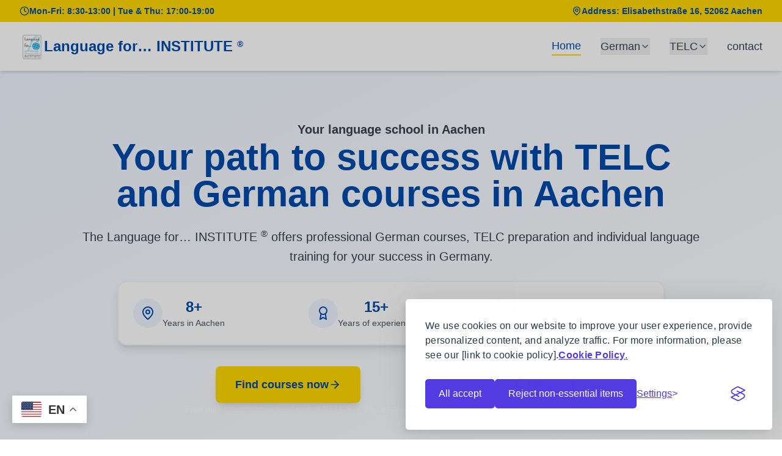

--- FILE ---
content_type: text/html;charset=UTF-8
request_url: https://www.language-for.de/
body_size: 19138
content:
<!DOCTYPE html><html lang="en" class="translated-ltr" style="height: 100%;"><head>
    <meta charset="UTF-8">
    <link rel="icon" type="image/jpeg" href="/language-for-institute-logog copy.jpg">
    <meta name="viewport" content="width=device-width, initial-scale=1.0">

    <!-- SEO Meta Tags -->
    <meta name="description" content="Language for… INSTITUTE® in Aachen - TELC Prüfung, TELC Vorbereitungskurs, Deutschkurse für alle Niveaus. Sprachschule in Aachen für Integration und Sprachvisum Deutschland.">
    <meta name="keywords" content="TELC Prüfung Aachen, TELC Vorbereitungskurs Aachen, TELC, Sprachschule Aachen, Deutschkurs Aachen, Sprachvisum Deutschland, Intensivkurs Aachen, Abendkurs Deutsch, Deutsch lernen Aachen, Sprachschule NRW">
    <meta name="author" content="Language for… INSTITUTE®">
    <meta name="robots" content="index, follow, max-image-preview:large, max-snippet:-1, max-video-preview:-1">
    <link rel="canonical" href="https://language-for.de/">

    <!-- Geographic Meta Tags -->
    <meta name="geo.region" content="DE-NW">
    <meta name="geo.placename" content="Aachen">
    <meta name="geo.position" content="50.7753;6.0839">
    <meta name="ICBM" content="50.7753, 6.0839">

    <!-- Open Graph / Facebook -->
    <meta property="og:type" content="website">
    <meta property="og:url" content="https://language-for.de/">
    <meta property="og:title" content="Language for… INSTITUTE® Aachen - TELC Prüfung &amp; Deutschkurse">
    <meta property="og:description" content="Professionelle Deutschkurse und TELC-Prüfungen in Aachen. Intensivkurse, Abendkurse, Einzelunterricht und TELC-Prüfungen A1 bis C1. Über 15 Jahre Erfahrung.">
    <meta property="og:image" content="https://language-for.de/language-logo.jpeg">
    <meta property="og:locale" content="de_DE">
    <meta property="og:site_name" content="Language for… INSTITUTE®">

    <!-- Twitter Card -->
    <meta name="twitter:card" content="summary_large_image">
    <meta name="twitter:url" content="https://language-for.de/">
    <meta name="twitter:title" content="Language for… INSTITUTE® Aachen - TELC Prüfung &amp; Deutschkurse">
    <meta name="twitter:description" content="Professionelle Deutschkurse und TELC-Prüfungen in Aachen. Intensivkurse, Abendkurse, Einzelunterricht und TELC-Prüfungen A1 bis C1.">
    <meta name="twitter:image" content="https://language-for.de/language-logo.jpeg">

    <!-- Additional SEO Tags -->
    <meta name="language" content="German">
    <meta name="revisit-after" content="7 days">
    <meta name="rating" content="general">

    <title>Language for… INSTITUTE® Aachen - TELC Exam &amp; German Courses</title>

    <!-- Preconnect to external domains -->
    <link rel="preconnect" href="https://www.googletagmanager.com">
    <link rel="dns-prefetch" href="https://www.googletagmanager.com">

    <!-- Defer Cookie Consent Manager -->
    <link rel="stylesheet" id="silktide-consent-manager-css" href="/silktide-consent-manager.css" media="all" onload="this.media='all'">
    
    

    <!-- Google Tag Manager (Deferred) -->
    
    
    <link rel="stylesheet" crossorigin="" href="/assets/index-CR2uPp0M.css">
  <link rel="canonical" href="https://language-for.de/" data-rh="true"><meta name="description" content="Deutschkurse &amp; TELC-Prüfungen in Aachen. Intensivkurse, Abendkurse, Einzelunterricht für A1-C1. Sprachschule mit 15+ Jahren Erfahrung. Jetzt Termin vereinbaren!" data-rh="true"><meta name="keywords" content="Deutschkurs Aachen, TELC Prüfung Aachen, Sprachschule Aachen, Intensivkurs Deutsch, Deutsch lernen Aachen, Sprachschule NRW, TELC Vorbereitungskurs, Abendkurs Deutsch Aachen, Deutschkurs für Ausländer" data-rh="true"><meta property="og:type" content="website" data-rh="true"><meta property="og:url" content="https://language-for.de/" data-rh="true"><meta property="og:title" content="Language for… INSTITUTE® Aachen - TELC Prüfung &amp; Deutschkurse" data-rh="true"><meta property="og:description" content="Deutschkurse &amp; TELC-Prüfungen in Aachen. Intensivkurse, Abendkurse, Einzelunterricht für A1-C1. Sprachschule mit 15+ Jahren Erfahrung. Jetzt Termin vereinbaren!" data-rh="true"><meta property="og:image" content="https://language-for.de/language-logo.jpeg" data-rh="true"><meta property="og:locale" content="de_DE" data-rh="true"><meta property="og:site_name" content="Language for… INSTITUTE®" data-rh="true"><meta name="twitter:card" content="summary_large_image" data-rh="true"><meta name="twitter:url" content="https://language-for.de/" data-rh="true"><meta name="twitter:title" content="Language for… INSTITUTE® Aachen - TELC Prüfung &amp; Deutschkurse" data-rh="true"><meta name="twitter:description" content="Deutschkurse &amp; TELC-Prüfungen in Aachen. Intensivkurse, Abendkurse, Einzelunterricht für A1-C1. Sprachschule mit 15+ Jahren Erfahrung. Jetzt Termin vereinbaren!" data-rh="true"><meta name="twitter:image" content="https://language-for.de/language-logo.jpeg" data-rh="true"><script type="application/ld+json" data-rh="true">{"@context":"https://schema.org","@graph":[{"@type":"Organization","@id":"https://language-for.de/#organization","name":"Language for… INSTITUTE®","url":"https://language-for.de","logo":{"@type":"ImageObject","url":"https://language-for.de/language-logo.jpeg","width":600,"height":600},"sameAs":[],"contactPoint":{"@type":"ContactPoint","telephone":"+49-241-917-99-280","contactType":"customer service","areaServed":"DE","availableLanguage":["German","English"]}},{"@type":"EducationalOrganization","@id":"https://language-for.de/#school","name":"Language for… INSTITUTE®","description":"Professionelle Deutschkurse und TELC-Prüfungen in Aachen. Intensivkurse, Abendkurse, Einzelunterricht für A1-C1.","url":"https://language-for.de","telephone":"+49-241-917-99-280","email":"info@language-for.de","address":{"@type":"PostalAddress","streetAddress":"Elisabethstraße 16","addressLocality":"Aachen","postalCode":"52062","addressRegion":"NRW","addressCountry":"DE"},"geo":{"@type":"GeoCoordinates","latitude":"50.7753","longitude":"6.0839"},"areaServed":{"@type":"City","name":"Aachen"},"hasOfferCatalog":{"@type":"OfferCatalog","name":"Deutschkurse","itemListElement":[{"@type":"Offer","itemOffered":{"@type":"Course","name":"Intensivkurse Deutsch","description":"Intensive German language courses for all levels A1 to C1","provider":{"@id":"https://language-for.de/#school"}}},{"@type":"Offer","itemOffered":{"@type":"Course","name":"Abendkurse Deutsch","description":"Evening German language courses for all levels","provider":{"@id":"https://language-for.de/#school"}}},{"@type":"Offer","itemOffered":{"@type":"Course","name":"TELC Prüfungen","description":"TELC German language exams A1 to C1 Hochschule","provider":{"@id":"https://language-for.de/#school"}}}]}}]}</script><style class="gtranslate_css">div.skiptranslate,#google_translate_element2{display:none!important}body{top:0!important}font font{background-color:transparent!important;box-shadow:none!important;position:initial!important}.gt_float_switcher{font-family:Arial;font-size:20px;border-radius:2px;color:#555;display:inline-block;line-height:20px;box-shadow:rgba(0,0,0,0.15) 0 5px 15px;background:#fff;overflow:hidden;transition:all .5s cubic-bezier(0.4, 0, 1, 1)}.gt_float_switcher img{vertical-align:middle;display:inline-block;width:33px;height:auto;margin:0 5px 0 0;border-radius:3px}.gt_float_switcher .gt_options{position:relative;z-index:777;max-height:250px;overflow-y:auto;transform:translateY(-30px);opacity:0;cursor:pointer;transition:all .8s cubic-bezier(.3,1.1,.4,1.1)}.gt_float_switcher .gt_options a{display:block;text-decoration:none;padding:10px 15px;color:#444;transition:color .4s linear}.gt_float_switcher .gt-selected{position:relative;z-index:888;background-color:#fff;cursor:pointer;text-transform:uppercase;overflow:hidden;text-align:left}.gt_float_switcher .gt_options.gt-open{opacity:1;transform:translateX(0px)}.gt_float_switcher .gt_options::-webkit-scrollbar-track{background-color:#f5f5f5}.gt_float_switcher .gt_options::-webkit-scrollbar{width:5px}.gt_float_switcher .gt_options::-webkit-scrollbar-thumb{background-color:#888}.gt_float_switcher .gt_options a:hover{background:#6070a0;color:#fff}.gt_float_switcher .gt_options a.gt-current{display:none}.gt_float_switcher .gt-selected .gt-current-lang{padding:10px 15px;color:#333;font-weight:bold}.gt_float_switcher .gt-selected .gt-current-lang span.gt-lang-code{position:relative;top:2px}.gt_float_switcher .gt-selected .gt-current-lang span.gt_float_switcher-arrow{display:inline-block;height:24px;width:15px;vertical-align:middle;background-image:url("data:image/svg+xml;utf8,<svg xmlns='http://www.w3.org/2000/svg' width='16' height='16' viewBox='0 0 285 285'><path d='M282 76.5l-14.2-14.3a9 9 0 0 0-13.1 0L142.5 174.4 30.3 62.2a9 9 0 0 0-13.2 0L3 76.5a9 9 0 0 0 0 13.1l133 133a9 9 0 0 0 13.1 0l133-133a9 9 0 0 0 0-13z' style='fill:%23666'/></svg>");background-position:50%;background-size:11px;background-repeat:no-repeat;transition:all .3s;transform:rotate(-180deg)}.gt_float_switcher .gt-selected .gt-current-lang span.gt_float_switcher-arrow.gt_arrow_rotate{transform:rotate(0deg)}</style><link type="text/css" rel="stylesheet" charset="UTF-8" href="https://www.gstatic.com/_/translate_http/_/ss/k=translate_http.tr.2f3WBw8L4SI.L.W.O/am=AAQD/d=0/rs=AN8SPfrXXtxuFpMMBoYgp93jo68L3iC3ZQ/m=el_main_css"></head>
  <body style="position: relative; min-height: 100%; top: 40px;"><div class="skiptranslate" style=""><iframe id=":1.container" class="VIpgJd-ZVi9od-ORHb-OEVmcd skiptranslate" frameborder="0" src="#" style="visibility:visible"></iframe></div><div id="silktide-wrapper"><div id="silktide-backdrop" style="display: block;"></div><button id="silktide-cookie-icon" title="Manage your cookie preferences for this site" aria-label="Settings" class="bottomLeft">
      <svg width="38" height="38" viewBox="0 0 38 38" fill="none" xmlns="http://www.w3.org/2000/svg">
          <path d="M19.1172 1.15625C19.0547 0.734374 18.7344 0.390624 18.3125 0.328124C16.5859 0.0859365 14.8281 0.398437 13.2813 1.21875L7.5 4.30469C5.96094 5.125 4.71875 6.41406 3.95313 7.98437L1.08594 13.8906C0.320314 15.4609 0.0703136 17.2422 0.375001 18.9609L1.50781 25.4297C1.8125 27.1562 2.64844 28.7344 3.90625 29.9531L8.61719 34.5156C9.875 35.7344 11.4766 36.5156 13.2031 36.7578L19.6875 37.6719C21.4141 37.9141 23.1719 37.6016 24.7188 36.7812L30.5 33.6953C32.0391 32.875 33.2813 31.5859 34.0469 30.0078L36.9141 24.1094C37.6797 22.5391 37.9297 20.7578 37.625 19.0391C37.5547 18.625 37.2109 18.3125 36.7969 18.25C32.7734 17.6094 29.5469 14.5703 28.6328 10.6406C28.4922 10.0469 28.0078 9.59375 27.4063 9.5C23.1406 8.82031 19.7734 5.4375 19.1094 1.15625H19.1172ZM15.25 10.25C15.913 10.25 16.5489 10.5134 17.0178 10.9822C17.4866 11.4511 17.75 12.087 17.75 12.75C17.75 13.413 17.4866 14.0489 17.0178 14.5178C16.5489 14.9866 15.913 15.25 15.25 15.25C14.587 15.25 13.9511 14.9866 13.4822 14.5178C13.0134 14.0489 12.75 13.413 12.75 12.75C12.75 12.087 13.0134 11.4511 13.4822 10.9822C13.9511 10.5134 14.587 10.25 15.25 10.25ZM10.25 25.25C10.25 24.587 10.5134 23.9511 10.9822 23.4822C11.4511 23.0134 12.087 22.75 12.75 22.75C13.413 22.75 14.0489 23.0134 14.5178 23.4822C14.9866 23.9511 15.25 24.587 15.25 25.25C15.25 25.913 14.9866 26.5489 14.5178 27.0178C14.0489 27.4866 13.413 27.75 12.75 27.75C12.087 27.75 11.4511 27.4866 10.9822 27.0178C10.5134 26.5489 10.25 25.913 10.25 25.25ZM27.75 20.25C28.413 20.25 29.0489 20.5134 29.5178 20.9822C29.9866 21.4511 30.25 22.087 30.25 22.75C30.25 23.413 29.9866 24.0489 29.5178 24.5178C29.0489 24.9866 28.413 25.25 27.75 25.25C27.087 25.25 26.4511 24.9866 25.9822 24.5178C25.5134 24.0489 25.25 23.413 25.25 22.75C25.25 22.087 25.5134 21.4511 25.9822 20.9822C26.4511 20.5134 27.087 20.25 27.75 20.25Z"></path>
      </svg>
    </button><div id="silktide-modal">
      <header>
        <h1><font dir="auto" style="vertical-align: inherit;"><font dir="auto" style="vertical-align: inherit;">We respect your right to privacy.</font></font></h1>                    
        <button class="modal-close" aria-label="Settings">
      <svg width="20" height="20" viewBox="0 0 20 20" fill="none" xmlns="http://www.w3.org/2000/svg">
          <path d="M19.4081 3.41559C20.189 2.6347 20.189 1.36655 19.4081 0.585663C18.6272 -0.195221 17.3591 -0.195221 16.5782 0.585663L10 7.17008L3.41559 0.59191C2.6347 -0.188974 1.36655 -0.188974 0.585663 0.59191C-0.195221 1.37279 -0.195221 2.64095 0.585663 3.42183L7.17008 10L0.59191 16.5844C-0.188974 17.3653 -0.188974 18.6335 0.59191 19.4143C1.37279 20.1952 2.64095 20.1952 3.42183 19.4143L10 12.8299L16.5844 19.4081C17.3653 20.189 18.6335 20.189 19.4143 19.4081C20.1952 18.6272 20.1952 17.3591 19.4143 16.5782L12.8299 10L19.4081 3.41559Z"></path>
      </svg>
    </button>
      </header>
      <p class="p2"><font dir="auto" style="vertical-align: inherit;"><font dir="auto" style="vertical-align: inherit;">You can decide which types of cookies you want to allow.&nbsp; </font></font><span style="font-size: 1rem; letter-spacing: 0.02rem;"><font dir="auto" style="vertical-align: inherit;"><font dir="auto" style="vertical-align: inherit;">Your cookie settings apply to our entire website.</font></font></span></p>
      <section id="cookie-preferences">
        
            <fieldset>
                <legend><font dir="auto" style="vertical-align: inherit;"><font dir="auto" style="vertical-align: inherit;">Necessary cookies</font></font></legend>
                <div class="cookie-type-content">
                    <div class="cookie-type-description"><p>







</p><p class="p1"><font dir="auto" style="vertical-align: inherit;"><font dir="auto" style="vertical-align: inherit;">These cookies are necessary for the website to function properly and cannot be disabled. They help with basic functions such as logging in or saving your privacy settings.</font></font></p></div>
                    <label class="switch" for="cookies-notwendige_cookies">
                        <input type="checkbox" id="cookies-notwendige_cookies" checked="" disabled="">
                        <span class="switch__pill" aria-hidden="true"></span>
                        <span class="switch__dot" aria-hidden="true"></span>
                        <span class="switch__off" aria-hidden="true"><font dir="auto" style="vertical-align: inherit;"><font dir="auto" style="vertical-align: inherit;">Off</font></font></span>
                        <span class="switch__on" aria-hidden="true"><font dir="auto" style="vertical-align: inherit;"><font dir="auto" style="vertical-align: inherit;">On</font></font></span>
                    </label>
                </div>
            </fieldset>
        
            <fieldset>
                <legend><font dir="auto" style="vertical-align: inherit;"><font dir="auto" style="vertical-align: inherit;">analysis</font></font></legend>
                <div class="cookie-type-content">
                    <div class="cookie-type-description"><p>







</p><p class="p1"><font dir="auto" style="vertical-align: inherit;"><font dir="auto" style="vertical-align: inherit;">These cookies help us improve the website by tracking which pages are most popular and how visitors move around the website.</font></font></p></div>
                    <label class="switch" for="cookies-analyse">
                        <input type="checkbox" id="cookies-analyse">
                        <span class="switch__pill" aria-hidden="true"></span>
                        <span class="switch__dot" aria-hidden="true"></span>
                        <span class="switch__off" aria-hidden="true"><font dir="auto" style="vertical-align: inherit;"><font dir="auto" style="vertical-align: inherit;">Off</font></font></span>
                        <span class="switch__on" aria-hidden="true"><font dir="auto" style="vertical-align: inherit;"><font dir="auto" style="vertical-align: inherit;">On</font></font></span>
                    </label>
                </div>
            </fieldset>
        
            <fieldset>
                <legend><font dir="auto" style="vertical-align: inherit;"><font dir="auto" style="vertical-align: inherit;">Advertising</font></font></legend>
                <div class="cookie-type-content">
                    <div class="cookie-type-description"><p>







</p><p class="p1"><font dir="auto" style="vertical-align: inherit;"><font dir="auto" style="vertical-align: inherit;">These cookies provide additional features and personalization to improve your user experience. They may be set by us or by partners whose services we use on our website.</font></font></p></div>
                    <label class="switch" for="cookies-werbung">
                        <input type="checkbox" id="cookies-werbung">
                        <span class="switch__pill" aria-hidden="true"></span>
                        <span class="switch__dot" aria-hidden="true"></span>
                        <span class="switch__off" aria-hidden="true"><font dir="auto" style="vertical-align: inherit;"><font dir="auto" style="vertical-align: inherit;">Off</font></font></span>
                        <span class="switch__on" aria-hidden="true"><font dir="auto" style="vertical-align: inherit;"><font dir="auto" style="vertical-align: inherit;">On</font></font></span>
                    </label>
                </div>
            </fieldset>
        
      </section>
      <footer>
        <button class="preferences-accept-all st-button st-button--primary" aria-label="Accept all cookies"><font dir="auto" style="vertical-align: inherit;"><font dir="auto" style="vertical-align: inherit;">All accept</font></font></button>
        <button class="preferences-reject-all st-button st-button--primary"><font dir="auto" style="vertical-align: inherit;"><font dir="auto" style="vertical-align: inherit;">Reject non-essential items</font></font></button>
        <a href="https://silktide.com/consent-manager" target="_blank" rel="noreferrer"><font dir="auto" style="vertical-align: inherit;"><font dir="auto" style="vertical-align: inherit;">Get this banner for free</font></font></a>
      </footer>
    </div><div id="silktide-banner">
      







<p><span style="font-size: 1rem; letter-spacing: 0.02rem;"><font dir="auto" style="vertical-align: inherit;"><font dir="auto" style="vertical-align: inherit;">We use cookies on our website to improve your user experience, provide personalized content, and analyze traffic. For more information, please see our [link to cookie policy].</font></font></span><span class="s1" style="font-size: 1rem; letter-spacing: 0.02rem;"><b><a href="https://language-for.de/datenschutz" target="_blank"><font dir="auto" style="vertical-align: inherit;"><font dir="auto" style="vertical-align: inherit;">Cookie Policy</font></font></a></b></span><span style="font-size: 1rem; letter-spacing: 0.02rem;"><a href="https://language-for.de/datenschutz" target="_blank"><font dir="auto" style="vertical-align: inherit;"><font dir="auto" style="vertical-align: inherit;">.</font></font></a></span></p>
      <div class="actions">                               
        <button class="accept-all st-button st-button--primary" aria-label="Accept all cookies"><font dir="auto" style="vertical-align: inherit;"><font dir="auto" style="vertical-align: inherit;">All accept</font></font></button>
        <button class="reject-all st-button st-button--primary"><font dir="auto" style="vertical-align: inherit;"><font dir="auto" style="vertical-align: inherit;">Reject non-essential items</font></font></button>
        <div class="actions-row">
          <button class="preferences"><span><font dir="auto" style="vertical-align: inherit;"><font dir="auto" style="vertical-align: inherit;">Settings</font></font></span></button>
          
      <a class="silktide-logo" href="https://silktide.com/consent-manager" target="_blank" rel="noreferrer" aria-label="Visit the Silktide Consent Manager page">
        <svg xmlns="http://www.w3.org/2000/svg" width="24" height="25" viewBox="0 0 24 25" fill="inherit">
          <path fill-rule="evenodd" clip-rule="evenodd" d="M14.1096 16.7745C13.8895 17.2055 13.3537 17.3805 12.9129 17.1653L8.28443 14.9055L2.73192 17.7651L11.1025 21.9814C11.909 22.3876 12.8725 22.3591 13.6524 21.9058L20.4345 17.9645C21.2845 17.4704 21.7797 16.5522 21.7164 15.5872L21.7088 15.4704C21.6487 14.5561 21.0962 13.7419 20.2579 13.3326L15.6793 11.0972L10.2283 13.9045L13.71 15.6043C14.1507 15.8195 14.3297 16.3434 14.1096 16.7745ZM8.2627 12.9448L13.7136 10.1375L10.2889 8.46543C9.84803 8.25021 9.66911 7.72629 9.88916 7.29524C10.1093 6.86417 10.6451 6.68921 11.0859 6.90442L15.6575 9.13647L21.2171 6.27325L12.8808 2.03496C12.0675 1.62147 11.0928 1.65154 10.3078 2.11432L3.54908 6.09869C2.70732 6.59492 2.21846 7.50845 2.28139 8.46761L2.29003 8.59923C2.35002 9.51362 2.9026 10.3278 3.7409 10.7371L8.2627 12.9448ZM6.31884 13.9458L2.94386 12.2981C1.53727 11.6113 0.610092 10.2451 0.509431 8.71094L0.500795 8.57933C0.3952 6.96993 1.21547 5.4371 2.62787 4.60447L9.38662 0.620092C10.7038 -0.156419 12.3392 -0.206861 13.7039 0.486938L23.3799 5.40639C23.4551 5.44459 23.5224 5.4918 23.5811 5.54596C23.7105 5.62499 23.8209 5.73754 23.897 5.87906C24.1266 6.30534 23.9594 6.83293 23.5234 7.05744L17.6231 10.0961L21.0549 11.7716C22.4615 12.4583 23.3887 13.8245 23.4893 15.3587L23.497 15.4755C23.6033 17.0947 22.7724 18.6354 21.346 19.4644L14.5639 23.4057C13.2554 24.1661 11.6386 24.214 10.2854 23.5324L0.621855 18.6649C0.477299 18.592 0.361696 18.4859 0.279794 18.361C0.210188 18.2968 0.150054 18.2204 0.10296 18.133C-0.126635 17.7067 0.0406445 17.1792 0.47659 16.9546L6.31884 13.9458Z" fill="inherit"></path>
        </svg>
      </a>
    
        </div>
      </div>
    </div></div>
    <!-- Google Tag Manager (noscript) -->
    <noscript><iframe src="https://www.googletagmanager.com/ns.html?id=GTM-MXT6C4CF"
    height="0" width="0" style="display:none;visibility:hidden"></iframe></noscript>
    <!-- End Google Tag Manager (noscript) -->
    <div id="root"><div class="min-h-screen bg-white"><script type="application/ld+json">{"@context":"https://schema.org","@type":["EducationalOrganization","LocalBusiness"],"@id":"https://language-for.de/#organization","name":"Language for… INSTITUTE®","alternateName":"Language for INSTITUTE Aachen","url":"https://language-for.de","logo":"https://language-for.de/language-logo.jpeg","image":"https://language-for.de/language-logo.jpeg","description":"Professionelle Sprachschule in Aachen mit über 15 Jahren Erfahrung. Deutschkurse, TELC-Prüfungen und individuelle Sprachtrainings für Integration, Studium und Beruf.","telephone":"+492419179280","email":"info@language-for.de","foundingDate":"2010","address":{"@type":"PostalAddress","streetAddress":"Elisabethstraße 16","addressLocality":"Aachen","postalCode":"52062","addressRegion":"NRW","addressCountry":"DE"},"geo":{"@type":"GeoCoordinates","latitude":50.7753,"longitude":6.0839},"areaServed":[{"@type":"City","name":"Aachen"},{"@type":"City","name":"Düren"},{"@type":"City","name":"Eschweiler"},{"@type":"City","name":"Stolberg"},{"@type":"City","name":"Herzogenrath"}],"openingHoursSpecification":[{"@type":"OpeningHoursSpecification","dayOfWeek":["Monday","Tuesday","Wednesday","Thursday","Friday"],"opens":"08:30","closes":"13:00"},{"@type":"OpeningHoursSpecification","dayOfWeek":["Tuesday","Thursday"],"opens":"17:00","closes":"19:00"}],"aggregateRating":{"@type":"AggregateRating","ratingValue":"4.7","reviewCount":"149","bestRating":"5","worstRating":"1"},"priceRange":"€€","paymentAccepted":"Cash, Bank Transfer","currenciesAccepted":"EUR","serviceArea":{"@type":"GeoCircle","geoMidpoint":{"@type":"GeoCoordinates","latitude":50.7753,"longitude":6.0839},"geoRadius":"50000"}}</script><script type="application/ld+json">{"@context":"https://schema.org","@type":"WebSite","@id":"https://language-for.de/#website","url":"https://language-for.de","name":"Language for… INSTITUTE® Aachen","description":"Deutschkurse und TELC-Prüfungen in Aachen","publisher":{"@id":"https://language-for.de/#organization"},"inLanguage":"de-DE"}</script><header class="sticky top-0 z-50"><div class="bg-primary-yellow py-2 px-4 sm:px-6 lg:px-8"><div class="max-w-7xl mx-auto flex flex-col sm:flex-row justify-center sm:justify-between items-center gap-2 sm:gap-4 text-primary-blue text-sm"><div class="flex items-center gap-2"><svg xmlns="http://www.w3.org/2000/svg" width="16" height="16" viewBox="0 0 24 24" fill="none" stroke="currentColor" stroke-width="2" stroke-linecap="round" stroke-linejoin="round" class="lucide lucide-clock flex-shrink-0"><circle cx="12" cy="12" r="10"></circle><polyline points="12 6 12 12 16 14"></polyline></svg><span class="font-semibold"><font dir="auto" style="vertical-align: inherit;"><font dir="auto" style="vertical-align: inherit;">Mon-Fri: 8:30-13:00 | Tue &amp; Thu: 17:00-19:00</font></font></span></div><div class="flex items-center gap-2"><svg xmlns="http://www.w3.org/2000/svg" width="16" height="16" viewBox="0 0 24 24" fill="none" stroke="currentColor" stroke-width="2" stroke-linecap="round" stroke-linejoin="round" class="lucide lucide-map-pin flex-shrink-0"><path d="M20 10c0 6-8 12-8 12s-8-6-8-12a8 8 0 0 1 16 0Z"></path><circle cx="12" cy="10" r="3"></circle></svg><span class="font-semibold"><font dir="auto" style="vertical-align: inherit;"><font dir="auto" style="vertical-align: inherit;">Address: Elisabethstraße 16, 52062 Aachen</font></font></span></div></div></div><div class="bg-white shadow-md"><div class="max-w-7xl mx-auto px-4 sm:px-6 lg:px-8"><div class="flex justify-between items-center py-4"><a class="flex items-center gap-3 hover:opacity-80 transition-opacity" href="/" data-discover="true"><img src="/language-logo.jpeg" alt="Language for... INSTITUTE Logo" class="h-12 w-auto object-contain"><span class="text-2xl font-bold text-primary-blue"><font dir="auto" style="vertical-align: inherit;"><font dir="auto" style="vertical-align: inherit;">Language for… INSTITUTE </font></font><sup class="text-sm"><font dir="auto" style="vertical-align: inherit;"><font dir="auto" style="vertical-align: inherit;">®</font></font></sup></span></a><nav class="hidden md:flex space-x-8 items-center"><a class="text-lg font-medium transition-colors text-primary-blue border-b-2 border-primary-yellow" href="/" data-discover="true"><font dir="auto" style="vertical-align: inherit;"><font dir="auto" style="vertical-align: inherit;">Home</font></font></a><div class="relative"><button class="text-lg font-medium transition-colors flex items-center gap-1 text-gray-700 hover:text-primary-blue"><font dir="auto" style="vertical-align: inherit;"><font dir="auto" style="vertical-align: inherit;">German</font></font><svg xmlns="http://www.w3.org/2000/svg" width="16" height="16" viewBox="0 0 24 24" fill="none" stroke="currentColor" stroke-width="2" stroke-linecap="round" stroke-linejoin="round" class="lucide lucide-chevron-down transition-transform "><path d="m6 9 6 6 6-6"></path></svg></button></div><div class="relative"><button class="text-lg font-medium transition-colors flex items-center gap-1 text-gray-700 hover:text-primary-blue"><font dir="auto" style="vertical-align: inherit;"><font dir="auto" style="vertical-align: inherit;">TELC</font></font><svg xmlns="http://www.w3.org/2000/svg" width="16" height="16" viewBox="0 0 24 24" fill="none" stroke="currentColor" stroke-width="2" stroke-linecap="round" stroke-linejoin="round" class="lucide lucide-chevron-down transition-transform "><path d="m6 9 6 6 6-6"></path></svg></button></div><a class="text-lg font-medium transition-colors text-gray-700 hover:text-primary-blue" href="/kontakt" data-discover="true"><font dir="auto" style="vertical-align: inherit;"><font dir="auto" style="vertical-align: inherit;">contact</font></font></a></nav><button class="md:hidden text-primary-blue"><svg xmlns="http://www.w3.org/2000/svg" width="28" height="28" viewBox="0 0 24 24" fill="none" stroke="currentColor" stroke-width="2" stroke-linecap="round" stroke-linejoin="round" class="lucide lucide-menu "><line x1="4" x2="20" y1="12" y2="12"></line><line x1="4" x2="20" y1="6" y2="6"></line><line x1="4" x2="20" y1="18" y2="18"></line></svg></button></div></div></div></header><div class="min-h-screen bg-white"><section class="relative bg-gradient-to-br from-blue-50 to-white py-20 px-4 sm:px-6 lg:px-8"><div class="max-w-7xl mx-auto"><div class="max-w-5xl mx-auto text-center"><div class="fade-in"><h1 class="text-xl text-gray-700 leading-relaxed"><font dir="auto" style="vertical-align: inherit;"><font dir="auto" style="vertical-align: inherit;">Your language school in Aachen</font></font></h1><h2 class="text-4xl md:text-5xl lg:text-6xl font-bold text-primary-blue mb-6 leading-tight"><font dir="auto" style="vertical-align: inherit;"><font dir="auto" style="vertical-align: inherit;">Your path to success with TELC and German courses in Aachen</font></font></h2><p class="text-xl text-gray-700 mb-6 leading-relaxed"><font dir="auto" style="vertical-align: inherit;"><font dir="auto" style="vertical-align: inherit;">The Language for… INSTITUTE </font></font><sup><font dir="auto" style="vertical-align: inherit;"><font dir="auto" style="vertical-align: inherit;">®</font></font></sup><font dir="auto" style="vertical-align: inherit;"><font dir="auto" style="vertical-align: inherit;"> offers professional German courses, TELC preparation and individual language training for your success in Germany.</font></font></p><div class="bg-white rounded-2xl p-6 shadow-lg mb-8 border-2 border-gray-100 max-w-4xl mx-auto"><div class="grid grid-cols-1 sm:grid-cols-3 gap-4"><div class="flex items-center gap-3 justify-center sm:justify-start"><div class="flex-shrink-0 w-12 h-12 bg-blue-50 rounded-full flex items-center justify-center"><svg xmlns="http://www.w3.org/2000/svg" width="24" height="24" viewBox="0 0 24 24" fill="none" stroke="currentColor" stroke-width="2" stroke-linecap="round" stroke-linejoin="round" class="lucide lucide-map-pin text-primary-blue"><path d="M20 10c0 6-8 12-8 12s-8-6-8-12a8 8 0 0 1 16 0Z"></path><circle cx="12" cy="10" r="3"></circle></svg></div><div><div class="text-2xl font-bold text-primary-blue"><font dir="auto" style="vertical-align: inherit;"><font dir="auto" style="vertical-align: inherit;">8+</font></font></div><div class="text-sm text-gray-600"><font dir="auto" style="vertical-align: inherit;"><font dir="auto" style="vertical-align: inherit;">Years in Aachen</font></font></div></div></div><div class="flex items-center gap-3 justify-center sm:justify-start"><div class="flex-shrink-0 w-12 h-12 bg-blue-50 rounded-full flex items-center justify-center"><svg xmlns="http://www.w3.org/2000/svg" width="24" height="24" viewBox="0 0 24 24" fill="none" stroke="currentColor" stroke-width="2" stroke-linecap="round" stroke-linejoin="round" class="lucide lucide-award text-primary-blue"><circle cx="12" cy="8" r="6"></circle><path d="M15.477 12.89 17 22l-5-3-5 3 1.523-9.11"></path></svg></div><div><div class="text-2xl font-bold text-primary-blue"><font dir="auto" style="vertical-align: inherit;"><font dir="auto" style="vertical-align: inherit;">15+</font></font></div><div class="text-sm text-gray-600"><font dir="auto" style="vertical-align: inherit;"><font dir="auto" style="vertical-align: inherit;">Years of experience</font></font></div></div></div><div class="flex items-center gap-3 justify-center sm:justify-start"><div class="flex-shrink-0 w-12 h-12 bg-blue-50 rounded-full flex items-center justify-center"><svg xmlns="http://www.w3.org/2000/svg" width="24" height="24" viewBox="0 0 24 24" fill="none" stroke="currentColor" stroke-width="2" stroke-linecap="round" stroke-linejoin="round" class="lucide lucide-users text-primary-blue"><path d="M16 21v-2a4 4 0 0 0-4-4H6a4 4 0 0 0-4 4v2"></path><circle cx="9" cy="7" r="4"></circle><path d="M22 21v-2a4 4 0 0 0-3-3.87"></path><path d="M16 3.13a4 4 0 0 1 0 7.75"></path></svg></div><div><div class="flex items-center gap-1 mb-0.5"><span class="text-2xl font-bold text-primary-blue"><font dir="auto" style="vertical-align: inherit;"><font dir="auto" style="vertical-align: inherit;">4.7</font></font></span><div class="flex"><svg xmlns="http://www.w3.org/2000/svg" width="16" height="16" viewBox="0 0 24 24" fill="none" stroke="currentColor" stroke-width="2" stroke-linecap="round" stroke-linejoin="round" class="lucide lucide-star fill-primary-yellow text-primary-yellow"><polygon points="12 2 15.09 8.26 22 9.27 17 14.14 18.18 21.02 12 17.77 5.82 21.02 7 14.14 2 9.27 8.91 8.26 12 2"></polygon></svg><svg xmlns="http://www.w3.org/2000/svg" width="16" height="16" viewBox="0 0 24 24" fill="none" stroke="currentColor" stroke-width="2" stroke-linecap="round" stroke-linejoin="round" class="lucide lucide-star fill-primary-yellow text-primary-yellow"><polygon points="12 2 15.09 8.26 22 9.27 17 14.14 18.18 21.02 12 17.77 5.82 21.02 7 14.14 2 9.27 8.91 8.26 12 2"></polygon></svg><svg xmlns="http://www.w3.org/2000/svg" width="16" height="16" viewBox="0 0 24 24" fill="none" stroke="currentColor" stroke-width="2" stroke-linecap="round" stroke-linejoin="round" class="lucide lucide-star fill-primary-yellow text-primary-yellow"><polygon points="12 2 15.09 8.26 22 9.27 17 14.14 18.18 21.02 12 17.77 5.82 21.02 7 14.14 2 9.27 8.91 8.26 12 2"></polygon></svg><svg xmlns="http://www.w3.org/2000/svg" width="16" height="16" viewBox="0 0 24 24" fill="none" stroke="currentColor" stroke-width="2" stroke-linecap="round" stroke-linejoin="round" class="lucide lucide-star fill-primary-yellow text-primary-yellow"><polygon points="12 2 15.09 8.26 22 9.27 17 14.14 18.18 21.02 12 17.77 5.82 21.02 7 14.14 2 9.27 8.91 8.26 12 2"></polygon></svg><svg xmlns="http://www.w3.org/2000/svg" width="16" height="16" viewBox="0 0 24 24" fill="none" stroke="currentColor" stroke-width="2" stroke-linecap="round" stroke-linejoin="round" class="lucide lucide-star fill-gray-300 text-gray-300"><polygon points="12 2 15.09 8.26 22 9.27 17 14.14 18.18 21.02 12 17.77 5.82 21.02 7 14.14 2 9.27 8.91 8.26 12 2"></polygon></svg></div></div><div class="text-sm text-gray-600"><font dir="auto" style="vertical-align: inherit;"><font dir="auto" style="vertical-align: inherit;">149+ customers</font></font></div></div></div></div></div></div><div class="mt-8 flex flex-col sm:flex-row gap-6 justify-center items-center"><div class="flex flex-col items-center gap-2"><a class="bg-primary-yellow hover:bg-primary-yellow-dark text-primary-blue font-semibold px-8 py-4 rounded-lg text-lg transition-all transform hover:scale-105 inline-flex items-center gap-2 shadow-lg" href="/deutschkurse" data-discover="true"><font dir="auto" style="vertical-align: inherit;"><font dir="auto" style="vertical-align: inherit;">Find courses now</font></font><svg xmlns="http://www.w3.org/2000/svg" width="20" height="20" viewBox="0 0 24 24" fill="none" stroke="currentColor" stroke-width="2" stroke-linecap="round" stroke-linejoin="round" class="lucide lucide-arrow-right "><path d="M5 12h14"></path><path d="m12 5 7 7-7 7"></path></svg></a><span class="text-sm text-white font-medium"><font dir="auto" style="vertical-align: inherit;"><font dir="auto" style="vertical-align: inherit;">Free initial consultation available at 0241-917-99-280</font></font></span></div><div class="flex flex-col items-center gap-2"><a href="https://telc-preparation.language-for.de/course/einstufungstest-deutsch" target="_blank" rel="noopener noreferrer" class="border-2 border-primary-blue text-primary-blue hover:bg-blue-50 font-semibold px-8 py-4 rounded-lg text-lg transition-all inline-block"><font dir="auto" style="vertical-align: inherit;"><font dir="auto" style="vertical-align: inherit;">For the placement test</font></font></a><span class="text-sm text-white font-medium"><font dir="auto" style="vertical-align: inherit;"><font dir="auto" style="vertical-align: inherit;">Free initial consultation available at 0241-917-99-280</font></font></span></div></div></div></div></section><section class="py-20 px-4 sm:px-6 lg:px-8 bg-white"><div class="max-w-7xl mx-auto"><div class="text-center mb-16 fade-in"><h2 class="text-4xl md:text-5xl font-bold text-primary-blue mb-4"><font dir="auto" style="vertical-align: inherit;"><font dir="auto" style="vertical-align: inherit;">Why us?</font></font></h2><p class="text-xl text-gray-600 max-w-3xl mx-auto"><font dir="auto" style="vertical-align: inherit;"><font dir="auto" style="vertical-align: inherit;">More than just first-class materials and methodically sound teaching</font></font></p></div><div class="grid md:grid-cols-2 lg:grid-cols-4 gap-8"><div class="text-center fade-in" style="animation-delay: 0s;"><div class="bg-white rounded-2xl p-8 shadow-lg hover:shadow-2xl transition-all duration-300 transform hover:-translate-y-2"><div class="text-primary-blue mb-4 flex justify-center"><svg xmlns="http://www.w3.org/2000/svg" width="24" height="24" viewBox="0 0 24 24" fill="none" stroke="currentColor" stroke-width="2" stroke-linecap="round" stroke-linejoin="round" class="lucide lucide-award w-16 h-16"><circle cx="12" cy="8" r="6"></circle><path d="M15.477 12.89 17 22l-5-3-5 3 1.523-9.11"></path></svg></div><h3 class="text-2xl font-bold text-primary-blue mb-3"><font dir="auto" style="vertical-align: inherit;"><font dir="auto" style="vertical-align: inherit;">Experienced teachers</font></font></h3><p class="text-gray-600 leading-relaxed"><font dir="auto" style="vertical-align: inherit;"><font dir="auto" style="vertical-align: inherit;">Our certified instructors have years of experience teaching German as a foreign language.</font></font></p></div></div><div class="text-center fade-in" style="animation-delay: 0.1s;"><div class="bg-white rounded-2xl p-8 shadow-lg hover:shadow-2xl transition-all duration-300 transform hover:-translate-y-2"><div class="text-primary-blue mb-4 flex justify-center"><svg xmlns="http://www.w3.org/2000/svg" width="24" height="24" viewBox="0 0 24 24" fill="none" stroke="currentColor" stroke-width="2" stroke-linecap="round" stroke-linejoin="round" class="lucide lucide-map-pin w-16 h-16"><path d="M20 10c0 6-8 12-8 12s-8-6-8-12a8 8 0 0 1 16 0Z"></path><circle cx="12" cy="10" r="3"></circle></svg></div><h3 class="text-2xl font-bold text-primary-blue mb-3"><font dir="auto" style="vertical-align: inherit;"><font dir="auto" style="vertical-align: inherit;">Central location</font></font></h3><p class="text-gray-600 leading-relaxed"><font dir="auto" style="vertical-align: inherit;"><font dir="auto" style="vertical-align: inherit;">Our institute is centrally located in Aachen, easily accessible by public transport.</font></font></p></div></div><div class="text-center fade-in" style="animation-delay: 0.2s;"><div class="bg-white rounded-2xl p-8 shadow-lg hover:shadow-2xl transition-all duration-300 transform hover:-translate-y-2"><div class="text-primary-blue mb-4 flex justify-center"><svg xmlns="http://www.w3.org/2000/svg" width="24" height="24" viewBox="0 0 24 24" fill="none" stroke="currentColor" stroke-width="2" stroke-linecap="round" stroke-linejoin="round" class="lucide lucide-clock w-16 h-16"><circle cx="12" cy="12" r="10"></circle><polyline points="12 6 12 12 16 14"></polyline></svg></div><h3 class="text-2xl font-bold text-primary-blue mb-3"><font dir="auto" style="vertical-align: inherit;"><font dir="auto" style="vertical-align: inherit;">Flexible course times</font></font></h3><p class="text-gray-600 leading-relaxed"><font dir="auto" style="vertical-align: inherit;"><font dir="auto" style="vertical-align: inherit;">We offer classes at different times of day, so you can find the perfect class to fit your schedule.</font></font></p></div></div><div class="text-center fade-in" style="animation-delay: 0.3s;"><div class="bg-white rounded-2xl p-8 shadow-lg hover:shadow-2xl transition-all duration-300 transform hover:-translate-y-2"><div class="text-primary-blue mb-4 flex justify-center"><svg xmlns="http://www.w3.org/2000/svg" width="24" height="24" viewBox="0 0 24 24" fill="none" stroke="currentColor" stroke-width="2" stroke-linecap="round" stroke-linejoin="round" class="lucide lucide-heart w-16 h-16"><path d="M19 14c1.49-1.46 3-3.21 3-5.5A5.5 5.5 0 0 0 16.5 3c-1.76 0-3 .5-4.5 2-1.5-1.5-2.74-2-4.5-2A5.5 5.5 0 0 0 2 8.5c0 2.3 1.5 4.05 3 5.5l7 7Z"></path></svg></div><h3 class="text-2xl font-bold text-primary-blue mb-3"><font dir="auto" style="vertical-align: inherit;"><font dir="auto" style="vertical-align: inherit;">Individual support</font></font></h3><p class="text-gray-600 leading-relaxed"><font dir="auto" style="vertical-align: inherit;"><font dir="auto" style="vertical-align: inherit;">Small groups and personal support guarantee your rapid learning success and best results.</font></font></p></div></div></div></div></section><div class="py-12 bg-gradient-to-r from-blue-50 to-white"><div class="max-w-4xl mx-auto text-center px-4"><a class="bg-primary-yellow hover:bg-primary-yellow-dark text-primary-blue font-bold px-10 py-5 rounded-xl text-xl transition-all transform hover:scale-105 inline-flex items-center gap-3 shadow-xl" href="/deutschkurse" data-discover="true"><font dir="auto" style="vertical-align: inherit;"><font dir="auto" style="vertical-align: inherit;">Find courses</font></font><svg xmlns="http://www.w3.org/2000/svg" width="24" height="24" viewBox="0 0 24 24" fill="none" stroke="currentColor" stroke-width="2" stroke-linecap="round" stroke-linejoin="round" class="lucide lucide-arrow-right "><path d="M5 12h14"></path><path d="m12 5 7 7-7 7"></path></svg></a></div></div><section class="py-16 px-4 sm:px-6 lg:px-8 bg-gradient-to-br from-blue-50 to-white"><div class="max-w-7xl mx-auto"><div class="text-center mb-12 fade-in"><h2 class="text-4xl md:text-5xl font-bold text-primary-blue mb-4"><font dir="auto" style="vertical-align: inherit;"><font dir="auto" style="vertical-align: inherit;">Intensive courses - Next course starts</font></font></h2><p class="text-xl text-gray-600 max-w-3xl mx-auto"><font dir="auto" style="vertical-align: inherit;"><font dir="auto" style="vertical-align: inherit;">Secure your place now in our next intensive courses</font></font></p></div><div class="grid grid-cols-1 md:grid-cols-2 lg:grid-cols-3 gap-6"><div class="bg-gradient-to-br from-blue-50 to-white border-primary-blue rounded-2xl p-6 border-2 shadow-lg hover:shadow-xl transition-all duration-300 fade-in" style="animation-delay: 0s;"><div class="flex items-start justify-between mb-4"><div class="flex-1"><div class="flex items-center gap-2 mb-2"><svg xmlns="http://www.w3.org/2000/svg" width="24" height="24" viewBox="0 0 24 24" fill="none" stroke="currentColor" stroke-width="2" stroke-linecap="round" stroke-linejoin="round" class="lucide lucide-calendar w-8 h-8"><path d="M8 2v4"></path><path d="M16 2v4"></path><rect width="18" height="18" x="3" y="4" rx="2"></rect><path d="M3 10h18"></path></svg><span class="text-sm font-bold text-gray-600 uppercase tracking-wide"><font dir="auto" style="vertical-align: inherit;"><font dir="auto" style="vertical-align: inherit;">Intensive course</font></font></span></div><h3 class="text-2xl font-bold text-primary-blue mb-1"><font dir="auto" style="vertical-align: inherit;"><font dir="auto" style="vertical-align: inherit;">A2</font></font></h3><p class="text-sm text-gray-600 mb-2"><font dir="auto" style="vertical-align: inherit;"><font dir="auto" style="vertical-align: inherit;">Traun</font></font></p></div></div><div class="space-y-2 mb-4"><div class="flex items-center gap-2 text-gray-700"><svg xmlns="http://www.w3.org/2000/svg" width="18" height="18" viewBox="0 0 24 24" fill="none" stroke="currentColor" stroke-width="2" stroke-linecap="round" stroke-linejoin="round" class="lucide lucide-calendar text-primary-blue"><path d="M8 2v4"></path><path d="M16 2v4"></path><rect width="18" height="18" x="3" y="4" rx="2"></rect><path d="M3 10h18"></path></svg><span class="font-semibold"><font dir="auto" style="vertical-align: inherit;"><font dir="auto" style="vertical-align: inherit;">February 9, 2026 </font></font><font dir="auto" style="vertical-align: inherit;"><font dir="auto" style="vertical-align: inherit;">– March 9, 2026</font></font></span></div><div class="flex items-center gap-2 text-gray-700"><svg xmlns="http://www.w3.org/2000/svg" width="18" height="18" viewBox="0 0 24 24" fill="none" stroke="currentColor" stroke-width="2" stroke-linecap="round" stroke-linejoin="round" class="lucide lucide-clock text-primary-blue"><circle cx="12" cy="12" r="10"></circle><polyline points="12 6 12 12 16 14"></polyline></svg><span><font dir="auto" style="vertical-align: inherit;"><font dir="auto" style="vertical-align: inherit;">8.45 - 12.50</font></font></span></div><div class="bg-white rounded-lg p-3 border border-gray-200"><p class="text-sm text-gray-600"><font dir="auto" style="vertical-align: inherit;"><font dir="auto" style="vertical-align: inherit;">fee</font></font></p><p class="text-2xl font-bold text-primary-blue"><font dir="auto" style="vertical-align: inherit;"></font><font dir="auto" style="vertical-align: inherit;"><font dir="auto" style="vertical-align: inherit;">€ </font><font dir="auto" style="vertical-align: inherit;">540.00</font></font></p></div></div><button class="w-full bg-primary-yellow hover:bg-primary-yellow-dark text-primary-blue font-bold py-3 px-4 rounded-lg transition-all transform hover:scale-105 inline-flex items-center justify-center gap-2"><font dir="auto" style="vertical-align: inherit;"><font dir="auto" style="vertical-align: inherit;">Register now</font></font><svg xmlns="http://www.w3.org/2000/svg" width="18" height="18" viewBox="0 0 24 24" fill="none" stroke="currentColor" stroke-width="2" stroke-linecap="round" stroke-linejoin="round" class="lucide lucide-arrow-right "><path d="M5 12h14"></path><path d="m12 5 7 7-7 7"></path></svg></button></div><div class="bg-gradient-to-br from-blue-50 to-white border-primary-blue rounded-2xl p-6 border-2 shadow-lg hover:shadow-xl transition-all duration-300 fade-in" style="animation-delay: 0.1s;"><div class="flex items-start justify-between mb-4"><div class="flex-1"><div class="flex items-center gap-2 mb-2"><svg xmlns="http://www.w3.org/2000/svg" width="24" height="24" viewBox="0 0 24 24" fill="none" stroke="currentColor" stroke-width="2" stroke-linecap="round" stroke-linejoin="round" class="lucide lucide-calendar w-8 h-8"><path d="M8 2v4"></path><path d="M16 2v4"></path><rect width="18" height="18" x="3" y="4" rx="2"></rect><path d="M3 10h18"></path></svg><span class="text-sm font-bold text-gray-600 uppercase tracking-wide"><font dir="auto" style="vertical-align: inherit;"><font dir="auto" style="vertical-align: inherit;">Intensive course</font></font></span></div><h3 class="text-2xl font-bold text-primary-blue mb-1"><font dir="auto" style="vertical-align: inherit;"><font dir="auto" style="vertical-align: inherit;">C1.2</font></font></h3><p class="text-sm text-gray-600 mb-2"><font dir="auto" style="vertical-align: inherit;"><font dir="auto" style="vertical-align: inherit;">Perfect</font></font></p></div></div><div class="space-y-2 mb-4"><div class="flex items-center gap-2 text-gray-700"><svg xmlns="http://www.w3.org/2000/svg" width="18" height="18" viewBox="0 0 24 24" fill="none" stroke="currentColor" stroke-width="2" stroke-linecap="round" stroke-linejoin="round" class="lucide lucide-calendar text-primary-blue"><path d="M8 2v4"></path><path d="M16 2v4"></path><rect width="18" height="18" x="3" y="4" rx="2"></rect><path d="M3 10h18"></path></svg><span class="font-semibold"><font dir="auto" style="vertical-align: inherit;"><font dir="auto" style="vertical-align: inherit;">February 10, 2026 </font></font><font dir="auto" style="vertical-align: inherit;"><font dir="auto" style="vertical-align: inherit;">– March 10, 2026</font></font></span></div><div class="flex items-center gap-2 text-gray-700"><svg xmlns="http://www.w3.org/2000/svg" width="18" height="18" viewBox="0 0 24 24" fill="none" stroke="currentColor" stroke-width="2" stroke-linecap="round" stroke-linejoin="round" class="lucide lucide-clock text-primary-blue"><circle cx="12" cy="12" r="10"></circle><polyline points="12 6 12 12 16 14"></polyline></svg><span><font dir="auto" style="vertical-align: inherit;"><font dir="auto" style="vertical-align: inherit;">Mon - Fri, 8:45 - 12:50</font></font></span></div><div class="bg-white rounded-lg p-3 border border-gray-200"><p class="text-sm text-gray-600"><font dir="auto" style="vertical-align: inherit;"><font dir="auto" style="vertical-align: inherit;">fee</font></font></p><p class="text-2xl font-bold text-primary-blue"><font dir="auto" style="vertical-align: inherit;"></font><font dir="auto" style="vertical-align: inherit;"><font dir="auto" style="vertical-align: inherit;">€ </font><font dir="auto" style="vertical-align: inherit;">540.00</font></font></p></div></div><button class="w-full bg-primary-yellow hover:bg-primary-yellow-dark text-primary-blue font-bold py-3 px-4 rounded-lg transition-all transform hover:scale-105 inline-flex items-center justify-center gap-2"><font dir="auto" style="vertical-align: inherit;"><font dir="auto" style="vertical-align: inherit;">Register now</font></font><svg xmlns="http://www.w3.org/2000/svg" width="18" height="18" viewBox="0 0 24 24" fill="none" stroke="currentColor" stroke-width="2" stroke-linecap="round" stroke-linejoin="round" class="lucide lucide-arrow-right "><path d="M5 12h14"></path><path d="m12 5 7 7-7 7"></path></svg></button></div><div class="bg-gradient-to-br from-blue-50 to-white border-primary-blue rounded-2xl p-6 border-2 shadow-lg hover:shadow-xl transition-all duration-300 fade-in" style="animation-delay: 0.2s;"><div class="flex items-start justify-between mb-4"><div class="flex-1"><div class="flex items-center gap-2 mb-2"><svg xmlns="http://www.w3.org/2000/svg" width="24" height="24" viewBox="0 0 24 24" fill="none" stroke="currentColor" stroke-width="2" stroke-linecap="round" stroke-linejoin="round" class="lucide lucide-calendar w-8 h-8"><path d="M8 2v4"></path><path d="M16 2v4"></path><rect width="18" height="18" x="3" y="4" rx="2"></rect><path d="M3 10h18"></path></svg><span class="text-sm font-bold text-gray-600 uppercase tracking-wide"><font dir="auto" style="vertical-align: inherit;"><font dir="auto" style="vertical-align: inherit;">Intensive course</font></font></span></div><h3 class="text-2xl font-bold text-primary-blue mb-1"><font dir="auto" style="vertical-align: inherit;"><font dir="auto" style="vertical-align: inherit;">C1.1</font></font></h3><p class="text-sm text-gray-600 mb-2"><font dir="auto" style="vertical-align: inherit;"><font dir="auto" style="vertical-align: inherit;">Plan</font></font></p></div></div><div class="space-y-2 mb-4"><div class="flex items-center gap-2 text-gray-700"><svg xmlns="http://www.w3.org/2000/svg" width="18" height="18" viewBox="0 0 24 24" fill="none" stroke="currentColor" stroke-width="2" stroke-linecap="round" stroke-linejoin="round" class="lucide lucide-calendar text-primary-blue"><path d="M8 2v4"></path><path d="M16 2v4"></path><rect width="18" height="18" x="3" y="4" rx="2"></rect><path d="M3 10h18"></path></svg><span class="font-semibold"><font dir="auto" style="vertical-align: inherit;"><font dir="auto" style="vertical-align: inherit;">February 10, 2026 </font></font><font dir="auto" style="vertical-align: inherit;"><font dir="auto" style="vertical-align: inherit;">– March 10, 2026</font></font></span></div><div class="flex items-center gap-2 text-gray-700"><svg xmlns="http://www.w3.org/2000/svg" width="18" height="18" viewBox="0 0 24 24" fill="none" stroke="currentColor" stroke-width="2" stroke-linecap="round" stroke-linejoin="round" class="lucide lucide-clock text-primary-blue"><circle cx="12" cy="12" r="10"></circle><polyline points="12 6 12 12 16 14"></polyline></svg><span><font dir="auto" style="vertical-align: inherit;"><font dir="auto" style="vertical-align: inherit;">08:45 - 12:50</font></font></span></div><div class="bg-white rounded-lg p-3 border border-gray-200"><p class="text-sm text-gray-600"><font dir="auto" style="vertical-align: inherit;"><font dir="auto" style="vertical-align: inherit;">fee</font></font></p><p class="text-2xl font-bold text-primary-blue"><font dir="auto" style="vertical-align: inherit;"></font><font dir="auto" style="vertical-align: inherit;"><font dir="auto" style="vertical-align: inherit;">€ </font><font dir="auto" style="vertical-align: inherit;">540.00</font></font></p></div></div><button class="w-full bg-primary-yellow hover:bg-primary-yellow-dark text-primary-blue font-bold py-3 px-4 rounded-lg transition-all transform hover:scale-105 inline-flex items-center justify-center gap-2"><font dir="auto" style="vertical-align: inherit;"><font dir="auto" style="vertical-align: inherit;">Register now</font></font><svg xmlns="http://www.w3.org/2000/svg" width="18" height="18" viewBox="0 0 24 24" fill="none" stroke="currentColor" stroke-width="2" stroke-linecap="round" stroke-linejoin="round" class="lucide lucide-arrow-right "><path d="M5 12h14"></path><path d="m12 5 7 7-7 7"></path></svg></button></div><div class="bg-gradient-to-br from-blue-50 to-white border-primary-blue rounded-2xl p-6 border-2 shadow-lg hover:shadow-xl transition-all duration-300 fade-in" style="animation-delay: 0.3s;"><div class="flex items-start justify-between mb-4"><div class="flex-1"><div class="flex items-center gap-2 mb-2"><svg xmlns="http://www.w3.org/2000/svg" width="24" height="24" viewBox="0 0 24 24" fill="none" stroke="currentColor" stroke-width="2" stroke-linecap="round" stroke-linejoin="round" class="lucide lucide-calendar w-8 h-8"><path d="M8 2v4"></path><path d="M16 2v4"></path><rect width="18" height="18" x="3" y="4" rx="2"></rect><path d="M3 10h18"></path></svg><span class="text-sm font-bold text-gray-600 uppercase tracking-wide"><font dir="auto" style="vertical-align: inherit;"><font dir="auto" style="vertical-align: inherit;">Intensive course</font></font></span></div><h3 class="text-2xl font-bold text-primary-blue mb-1"><font dir="auto" style="vertical-align: inherit;"><font dir="auto" style="vertical-align: inherit;">A1.2</font></font></h3><p class="text-sm text-gray-600 mb-2"><font dir="auto" style="vertical-align: inherit;"><font dir="auto" style="vertical-align: inherit;">Uecker</font></font></p></div></div><div class="space-y-2 mb-4"><div class="flex items-center gap-2 text-gray-700"><svg xmlns="http://www.w3.org/2000/svg" width="18" height="18" viewBox="0 0 24 24" fill="none" stroke="currentColor" stroke-width="2" stroke-linecap="round" stroke-linejoin="round" class="lucide lucide-calendar text-primary-blue"><path d="M8 2v4"></path><path d="M16 2v4"></path><rect width="18" height="18" x="3" y="4" rx="2"></rect><path d="M3 10h18"></path></svg><span class="font-semibold"><font dir="auto" style="vertical-align: inherit;"><font dir="auto" style="vertical-align: inherit;">February 13, 2026 </font></font><font dir="auto" style="vertical-align: inherit;"><font dir="auto" style="vertical-align: inherit;">– March 9, 2026</font></font></span></div><div class="flex items-center gap-2 text-gray-700"><svg xmlns="http://www.w3.org/2000/svg" width="18" height="18" viewBox="0 0 24 24" fill="none" stroke="currentColor" stroke-width="2" stroke-linecap="round" stroke-linejoin="round" class="lucide lucide-clock text-primary-blue"><circle cx="12" cy="12" r="10"></circle><polyline points="12 6 12 12 16 14"></polyline></svg><span><font dir="auto" style="vertical-align: inherit;"><font dir="auto" style="vertical-align: inherit;">8.45 - 12.50</font></font></span></div><div class="bg-white rounded-lg p-3 border border-gray-200"><p class="text-sm text-gray-600"><font dir="auto" style="vertical-align: inherit;"><font dir="auto" style="vertical-align: inherit;">fee</font></font></p><p class="text-2xl font-bold text-primary-blue"><font dir="auto" style="vertical-align: inherit;"></font><font dir="auto" style="vertical-align: inherit;"><font dir="auto" style="vertical-align: inherit;">€ </font><font dir="auto" style="vertical-align: inherit;">390.00</font></font></p></div></div><button class="w-full bg-primary-yellow hover:bg-primary-yellow-dark text-primary-blue font-bold py-3 px-4 rounded-lg transition-all transform hover:scale-105 inline-flex items-center justify-center gap-2"><font dir="auto" style="vertical-align: inherit;"><font dir="auto" style="vertical-align: inherit;">Register now</font></font><svg xmlns="http://www.w3.org/2000/svg" width="18" height="18" viewBox="0 0 24 24" fill="none" stroke="currentColor" stroke-width="2" stroke-linecap="round" stroke-linejoin="round" class="lucide lucide-arrow-right "><path d="M5 12h14"></path><path d="m12 5 7 7-7 7"></path></svg></button></div><div class="bg-gradient-to-br from-blue-50 to-white border-primary-blue rounded-2xl p-6 border-2 shadow-lg hover:shadow-xl transition-all duration-300 fade-in" style="animation-delay: 0.4s;"><div class="flex items-start justify-between mb-4"><div class="flex-1"><div class="flex items-center gap-2 mb-2"><svg xmlns="http://www.w3.org/2000/svg" width="24" height="24" viewBox="0 0 24 24" fill="none" stroke="currentColor" stroke-width="2" stroke-linecap="round" stroke-linejoin="round" class="lucide lucide-calendar w-8 h-8"><path d="M8 2v4"></path><path d="M16 2v4"></path><rect width="18" height="18" x="3" y="4" rx="2"></rect><path d="M3 10h18"></path></svg><span class="text-sm font-bold text-gray-600 uppercase tracking-wide"><font dir="auto" style="vertical-align: inherit;"><font dir="auto" style="vertical-align: inherit;">Intensive course</font></font></span></div><h3 class="text-2xl font-bold text-primary-blue mb-1"><font dir="auto" style="vertical-align: inherit;"><font dir="auto" style="vertical-align: inherit;">B1.1</font></font></h3><p class="text-sm text-gray-600 mb-2"><font dir="auto" style="vertical-align: inherit;"><font dir="auto" style="vertical-align: inherit;">Schwarzach</font></font></p></div></div><div class="space-y-2 mb-4"><div class="flex items-center gap-2 text-gray-700"><svg xmlns="http://www.w3.org/2000/svg" width="18" height="18" viewBox="0 0 24 24" fill="none" stroke="currentColor" stroke-width="2" stroke-linecap="round" stroke-linejoin="round" class="lucide lucide-calendar text-primary-blue"><path d="M8 2v4"></path><path d="M16 2v4"></path><rect width="18" height="18" x="3" y="4" rx="2"></rect><path d="M3 10h18"></path></svg><span class="font-semibold"><font dir="auto" style="vertical-align: inherit;"><font dir="auto" style="vertical-align: inherit;">February 17, 2026 </font></font><font dir="auto" style="vertical-align: inherit;"><font dir="auto" style="vertical-align: inherit;">– March 16, 2026</font></font></span></div><div class="flex items-center gap-2 text-gray-700"><svg xmlns="http://www.w3.org/2000/svg" width="18" height="18" viewBox="0 0 24 24" fill="none" stroke="currentColor" stroke-width="2" stroke-linecap="round" stroke-linejoin="round" class="lucide lucide-clock text-primary-blue"><circle cx="12" cy="12" r="10"></circle><polyline points="12 6 12 12 16 14"></polyline></svg><span><font dir="auto" style="vertical-align: inherit;"><font dir="auto" style="vertical-align: inherit;">8.45 - 12.50</font></font></span></div><div class="bg-white rounded-lg p-3 border border-gray-200"><p class="text-sm text-gray-600"><font dir="auto" style="vertical-align: inherit;"><font dir="auto" style="vertical-align: inherit;">fee</font></font></p><p class="text-2xl font-bold text-primary-blue"><font dir="auto" style="vertical-align: inherit;"></font><font dir="auto" style="vertical-align: inherit;"><font dir="auto" style="vertical-align: inherit;">€ </font><font dir="auto" style="vertical-align: inherit;">540.00</font></font></p></div></div><button class="w-full bg-primary-yellow hover:bg-primary-yellow-dark text-primary-blue font-bold py-3 px-4 rounded-lg transition-all transform hover:scale-105 inline-flex items-center justify-center gap-2"><font dir="auto" style="vertical-align: inherit;"><font dir="auto" style="vertical-align: inherit;">Register now</font></font><svg xmlns="http://www.w3.org/2000/svg" width="18" height="18" viewBox="0 0 24 24" fill="none" stroke="currentColor" stroke-width="2" stroke-linecap="round" stroke-linejoin="round" class="lucide lucide-arrow-right "><path d="M5 12h14"></path><path d="m12 5 7 7-7 7"></path></svg></button></div><div class="bg-gradient-to-br from-blue-50 to-white border-primary-blue rounded-2xl p-6 border-2 shadow-lg hover:shadow-xl transition-all duration-300 fade-in" style="animation-delay: 0.5s;"><div class="flex items-start justify-between mb-4"><div class="flex-1"><div class="flex items-center gap-2 mb-2"><svg xmlns="http://www.w3.org/2000/svg" width="24" height="24" viewBox="0 0 24 24" fill="none" stroke="currentColor" stroke-width="2" stroke-linecap="round" stroke-linejoin="round" class="lucide lucide-calendar w-8 h-8"><path d="M8 2v4"></path><path d="M16 2v4"></path><rect width="18" height="18" x="3" y="4" rx="2"></rect><path d="M3 10h18"></path></svg><span class="text-sm font-bold text-gray-600 uppercase tracking-wide"><font dir="auto" style="vertical-align: inherit;"><font dir="auto" style="vertical-align: inherit;">Intensive course</font></font></span></div><h3 class="text-2xl font-bold text-primary-blue mb-1"><font dir="auto" style="vertical-align: inherit;"><font dir="auto" style="vertical-align: inherit;">B1.2</font></font></h3><p class="text-sm text-gray-600 mb-2"><font dir="auto" style="vertical-align: inherit;"><font dir="auto" style="vertical-align: inherit;">Salmon</font></font></p></div></div><div class="space-y-2 mb-4"><div class="flex items-center gap-2 text-gray-700"><svg xmlns="http://www.w3.org/2000/svg" width="18" height="18" viewBox="0 0 24 24" fill="none" stroke="currentColor" stroke-width="2" stroke-linecap="round" stroke-linejoin="round" class="lucide lucide-calendar text-primary-blue"><path d="M8 2v4"></path><path d="M16 2v4"></path><rect width="18" height="18" x="3" y="4" rx="2"></rect><path d="M3 10h18"></path></svg><span class="font-semibold"><font dir="auto" style="vertical-align: inherit;"><font dir="auto" style="vertical-align: inherit;">February 17, 2026 </font></font><font dir="auto" style="vertical-align: inherit;"><font dir="auto" style="vertical-align: inherit;">– March 16, 2026</font></font></span></div><div class="flex items-center gap-2 text-gray-700"><svg xmlns="http://www.w3.org/2000/svg" width="18" height="18" viewBox="0 0 24 24" fill="none" stroke="currentColor" stroke-width="2" stroke-linecap="round" stroke-linejoin="round" class="lucide lucide-clock text-primary-blue"><circle cx="12" cy="12" r="10"></circle><polyline points="12 6 12 12 16 14"></polyline></svg><span><font dir="auto" style="vertical-align: inherit;"><font dir="auto" style="vertical-align: inherit;">Mon - Fri, 08:45-12:50</font></font></span></div><div class="bg-white rounded-lg p-3 border border-gray-200"><p class="text-sm text-gray-600"><font dir="auto" style="vertical-align: inherit;"><font dir="auto" style="vertical-align: inherit;">fee</font></font></p><p class="text-2xl font-bold text-primary-blue"><font dir="auto" style="vertical-align: inherit;"></font><font dir="auto" style="vertical-align: inherit;"><font dir="auto" style="vertical-align: inherit;">€ </font><font dir="auto" style="vertical-align: inherit;">540.00</font></font></p></div></div><button class="w-full bg-primary-yellow hover:bg-primary-yellow-dark text-primary-blue font-bold py-3 px-4 rounded-lg transition-all transform hover:scale-105 inline-flex items-center justify-center gap-2"><font dir="auto" style="vertical-align: inherit;"><font dir="auto" style="vertical-align: inherit;">Register now</font></font><svg xmlns="http://www.w3.org/2000/svg" width="18" height="18" viewBox="0 0 24 24" fill="none" stroke="currentColor" stroke-width="2" stroke-linecap="round" stroke-linejoin="round" class="lucide lucide-arrow-right "><path d="M5 12h14"></path><path d="m12 5 7 7-7 7"></path></svg></button></div></div><div class="mt-12 text-center"><a class="bg-primary-blue hover:bg-primary-blue-dark text-white font-semibold px-8 py-4 rounded-lg text-lg transition-all transform hover:scale-105 inline-flex items-center gap-2 shadow-lg" href="/deutschkurse" data-discover="true"><font dir="auto" style="vertical-align: inherit;"><font dir="auto" style="vertical-align: inherit;">View all courses</font></font><svg xmlns="http://www.w3.org/2000/svg" width="20" height="20" viewBox="0 0 24 24" fill="none" stroke="currentColor" stroke-width="2" stroke-linecap="round" stroke-linejoin="round" class="lucide lucide-arrow-right "><path d="M5 12h14"></path><path d="m12 5 7 7-7 7"></path></svg></a></div></div></section><section class="py-20 px-4 sm:px-6 lg:px-8 bg-white"><div class="max-w-7xl mx-auto"><div class="text-center mb-16 fade-in"><h2 class="text-4xl md:text-5xl font-bold text-primary-blue mb-4"><font dir="auto" style="vertical-align: inherit;"><font dir="auto" style="vertical-align: inherit;">Our courses and exams</font></font></h2><p class="text-xl text-gray-600 max-w-3xl mx-auto"><font dir="auto" style="vertical-align: inherit;"><font dir="auto" style="vertical-align: inherit;">Choose from our diverse range of German courses and TELC exams.</font></font></p></div><div class="relative"><div class="flex gap-6 overflow-x-auto scrollbar-hide scroll-smooth pb-4" style="scrollbar-width: none;"><a class="flex-shrink-0 w-[320px] bg-white border-2 border-gray-200 rounded-xl p-8 hover:border-primary-yellow hover:shadow-xl transition-all duration-300 group cursor-pointer block" href="/deutschkurse" data-discover="true"><div class="text-primary-blue mb-4 group-hover:text-primary-yellow transition-colors"><svg xmlns="http://www.w3.org/2000/svg" width="24" height="24" viewBox="0 0 24 24" fill="none" stroke="currentColor" stroke-width="2" stroke-linecap="round" stroke-linejoin="round" class="lucide lucide-clock w-12 h-12"><circle cx="12" cy="12" r="10"></circle><polyline points="12 6 12 12 16 14"></polyline></svg></div><h3 class="text-2xl font-bold text-primary-blue mb-3"><font dir="auto" style="vertical-align: inherit;"><font dir="auto" style="vertical-align: inherit;">Intensive courses</font></font></h3><p class="text-gray-600 mb-6 leading-relaxed min-h-[80px]"><font dir="auto" style="vertical-align: inherit;"><font dir="auto" style="vertical-align: inherit;">Five lessons daily with experienced teachers in a professional atmosphere.</font></font></p><span class="text-primary-blue font-semibold inline-flex items-center gap-2 group-hover:gap-3 transition-all"><font dir="auto" style="vertical-align: inherit;"><font dir="auto" style="vertical-align: inherit;">Learn more</font></font><svg xmlns="http://www.w3.org/2000/svg" width="18" height="18" viewBox="0 0 24 24" fill="none" stroke="currentColor" stroke-width="2" stroke-linecap="round" stroke-linejoin="round" class="lucide lucide-chevron-right "><path d="m9 18 6-6-6-6"></path></svg></span></a><a class="flex-shrink-0 w-[320px] bg-white border-2 border-gray-200 rounded-xl p-8 hover:border-primary-yellow hover:shadow-xl transition-all duration-300 group cursor-pointer block" href="/deutschkurse" data-discover="true"><div class="text-primary-blue mb-4 group-hover:text-primary-yellow transition-colors"><svg xmlns="http://www.w3.org/2000/svg" width="24" height="24" viewBox="0 0 24 24" fill="none" stroke="currentColor" stroke-width="2" stroke-linecap="round" stroke-linejoin="round" class="lucide lucide-users w-12 h-12"><path d="M16 21v-2a4 4 0 0 0-4-4H6a4 4 0 0 0-4 4v2"></path><circle cx="9" cy="7" r="4"></circle><path d="M22 21v-2a4 4 0 0 0-3-3.87"></path><path d="M16 3.13a4 4 0 0 1 0 7.75"></path></svg></div><h3 class="text-2xl font-bold text-primary-blue mb-3"><font dir="auto" style="vertical-align: inherit;"><font dir="auto" style="vertical-align: inherit;">Evening courses</font></font></h3><p class="text-gray-600 mb-6 leading-relaxed min-h-[80px]"><font dir="auto" style="vertical-align: inherit;"><font dir="auto" style="vertical-align: inherit;">2 evenings per week, different levels of difficulty, flexible duration of 12-24 weeks.</font></font></p><span class="text-primary-blue font-semibold inline-flex items-center gap-2 group-hover:gap-3 transition-all"><font dir="auto" style="vertical-align: inherit;"><font dir="auto" style="vertical-align: inherit;">Learn more</font></font><svg xmlns="http://www.w3.org/2000/svg" width="18" height="18" viewBox="0 0 24 24" fill="none" stroke="currentColor" stroke-width="2" stroke-linecap="round" stroke-linejoin="round" class="lucide lucide-chevron-right "><path d="m9 18 6-6-6-6"></path></svg></span></a><a class="flex-shrink-0 w-[320px] bg-white border-2 border-gray-200 rounded-xl p-8 hover:border-primary-yellow hover:shadow-xl transition-all duration-300 group cursor-pointer block" href="/deutschkurse" data-discover="true"><div class="text-primary-blue mb-4 group-hover:text-primary-yellow transition-colors"><svg xmlns="http://www.w3.org/2000/svg" width="24" height="24" viewBox="0 0 24 24" fill="none" stroke="currentColor" stroke-width="2" stroke-linecap="round" stroke-linejoin="round" class="lucide lucide-book-open w-12 h-12"><path d="M2 3h6a4 4 0 0 1 4 4v14a3 3 0 0 0-3-3H2z"></path><path d="M22 3h-6a4 4 0 0 0-4 4v14a3 3 0 0 1 3-3h7z"></path></svg></div><h3 class="text-2xl font-bold text-primary-blue mb-3"><font dir="auto" style="vertical-align: inherit;"><font dir="auto" style="vertical-align: inherit;">Private lessons</font></font></h3><p class="text-gray-600 mb-6 leading-relaxed min-h-[80px]"><font dir="auto" style="vertical-align: inherit;"><font dir="auto" style="vertical-align: inherit;">Individual course times and personal support for rapid progress.</font></font></p><span class="text-primary-blue font-semibold inline-flex items-center gap-2 group-hover:gap-3 transition-all"><font dir="auto" style="vertical-align: inherit;"><font dir="auto" style="vertical-align: inherit;">Learn more</font></font><svg xmlns="http://www.w3.org/2000/svg" width="18" height="18" viewBox="0 0 24 24" fill="none" stroke="currentColor" stroke-width="2" stroke-linecap="round" stroke-linejoin="round" class="lucide lucide-chevron-right "><path d="m9 18 6-6-6-6"></path></svg></span></a><a class="flex-shrink-0 w-[320px] bg-white border-2 border-gray-200 rounded-xl p-8 hover:border-primary-yellow hover:shadow-xl transition-all duration-300 group cursor-pointer block" href="/telc" data-discover="true"><div class="text-primary-blue mb-4 group-hover:text-primary-yellow transition-colors"><svg xmlns="http://www.w3.org/2000/svg" width="24" height="24" viewBox="0 0 24 24" fill="none" stroke="currentColor" stroke-width="2" stroke-linecap="round" stroke-linejoin="round" class="lucide lucide-file-text w-12 h-12"><path d="M15 2H6a2 2 0 0 0-2 2v16a2 2 0 0 0 2 2h12a2 2 0 0 0 2-2V7Z"></path><path d="M14 2v4a2 2 0 0 0 2 2h4"></path><path d="M10 9H8"></path><path d="M16 13H8"></path><path d="M16 17H8"></path></svg></div><h3 class="text-2xl font-bold text-primary-blue mb-3"><font dir="auto" style="vertical-align: inherit;"><font dir="auto" style="vertical-align: inherit;">TELC C1 exam</font></font></h3><p class="text-gray-600 mb-6 leading-relaxed min-h-[80px]"><font dir="auto" style="vertical-align: inherit;"><font dir="auto" style="vertical-align: inherit;">TELC C1 University exam for studies and career in Germany.</font></font></p><span class="text-primary-blue font-semibold inline-flex items-center gap-2 group-hover:gap-3 transition-all"><font dir="auto" style="vertical-align: inherit;"><font dir="auto" style="vertical-align: inherit;">Learn more</font></font><svg xmlns="http://www.w3.org/2000/svg" width="18" height="18" viewBox="0 0 24 24" fill="none" stroke="currentColor" stroke-width="2" stroke-linecap="round" stroke-linejoin="round" class="lucide lucide-chevron-right "><path d="m9 18 6-6-6-6"></path></svg></span></a><a class="flex-shrink-0 w-[320px] bg-white border-2 border-gray-200 rounded-xl p-8 hover:border-primary-yellow hover:shadow-xl transition-all duration-300 group cursor-pointer block" href="/telc" data-discover="true"><div class="text-primary-blue mb-4 group-hover:text-primary-yellow transition-colors"><svg xmlns="http://www.w3.org/2000/svg" width="24" height="24" viewBox="0 0 24 24" fill="none" stroke="currentColor" stroke-width="2" stroke-linecap="round" stroke-linejoin="round" class="lucide lucide-file-text w-12 h-12"><path d="M15 2H6a2 2 0 0 0-2 2v16a2 2 0 0 0 2 2h12a2 2 0 0 0 2-2V7Z"></path><path d="M14 2v4a2 2 0 0 0 2 2h4"></path><path d="M10 9H8"></path><path d="M16 13H8"></path><path d="M16 17H8"></path></svg></div><h3 class="text-2xl font-bold text-primary-blue mb-3"><font dir="auto" style="vertical-align: inherit;"><font dir="auto" style="vertical-align: inherit;">TELC B2 exam</font></font></h3><p class="text-gray-600 mb-6 leading-relaxed min-h-[80px]"><font dir="auto" style="vertical-align: inherit;"><font dir="auto" style="vertical-align: inherit;">TELC B2 exam for advanced language skills and academic purposes.</font></font></p><span class="text-primary-blue font-semibold inline-flex items-center gap-2 group-hover:gap-3 transition-all"><font dir="auto" style="vertical-align: inherit;"><font dir="auto" style="vertical-align: inherit;">Learn more</font></font><svg xmlns="http://www.w3.org/2000/svg" width="18" height="18" viewBox="0 0 24 24" fill="none" stroke="currentColor" stroke-width="2" stroke-linecap="round" stroke-linejoin="round" class="lucide lucide-chevron-right "><path d="m9 18 6-6-6-6"></path></svg></span></a><a class="flex-shrink-0 w-[320px] bg-white border-2 border-gray-200 rounded-xl p-8 hover:border-primary-yellow hover:shadow-xl transition-all duration-300 group cursor-pointer block" href="/telc" data-discover="true"><div class="text-primary-blue mb-4 group-hover:text-primary-yellow transition-colors"><svg xmlns="http://www.w3.org/2000/svg" width="24" height="24" viewBox="0 0 24 24" fill="none" stroke="currentColor" stroke-width="2" stroke-linecap="round" stroke-linejoin="round" class="lucide lucide-file-text w-12 h-12"><path d="M15 2H6a2 2 0 0 0-2 2v16a2 2 0 0 0 2 2h12a2 2 0 0 0 2-2V7Z"></path><path d="M14 2v4a2 2 0 0 0 2 2h4"></path><path d="M10 9H8"></path><path d="M16 13H8"></path><path d="M16 17H8"></path></svg></div><h3 class="text-2xl font-bold text-primary-blue mb-3"><font dir="auto" style="vertical-align: inherit;"><font dir="auto" style="vertical-align: inherit;">TELC A2/B1 exam</font></font></h3><p class="text-gray-600 mb-6 leading-relaxed min-h-[80px]"><font dir="auto" style="vertical-align: inherit;"><font dir="auto" style="vertical-align: inherit;">TELC A2/B1 exam for independent language use and naturalization.</font></font></p><span class="text-primary-blue font-semibold inline-flex items-center gap-2 group-hover:gap-3 transition-all"><font dir="auto" style="vertical-align: inherit;"><font dir="auto" style="vertical-align: inherit;">Learn more</font></font><svg xmlns="http://www.w3.org/2000/svg" width="18" height="18" viewBox="0 0 24 24" fill="none" stroke="currentColor" stroke-width="2" stroke-linecap="round" stroke-linejoin="round" class="lucide lucide-chevron-right "><path d="m9 18 6-6-6-6"></path></svg></span></a><a class="flex-shrink-0 w-[320px] bg-white border-2 border-gray-200 rounded-xl p-8 hover:border-primary-yellow hover:shadow-xl transition-all duration-300 group cursor-pointer block" href="/telc" data-discover="true"><div class="text-primary-blue mb-4 group-hover:text-primary-yellow transition-colors"><svg xmlns="http://www.w3.org/2000/svg" width="24" height="24" viewBox="0 0 24 24" fill="none" stroke="currentColor" stroke-width="2" stroke-linecap="round" stroke-linejoin="round" class="lucide lucide-file-text w-12 h-12"><path d="M15 2H6a2 2 0 0 0-2 2v16a2 2 0 0 0 2 2h12a2 2 0 0 0 2-2V7Z"></path><path d="M14 2v4a2 2 0 0 0 2 2h4"></path><path d="M10 9H8"></path><path d="M16 13H8"></path><path d="M16 17H8"></path></svg></div><h3 class="text-2xl font-bold text-primary-blue mb-3"><font dir="auto" style="vertical-align: inherit;"><font dir="auto" style="vertical-align: inherit;">TELC A1 exam</font></font></h3><p class="text-gray-600 mb-6 leading-relaxed min-h-[80px]"><font dir="auto" style="vertical-align: inherit;"><font dir="auto" style="vertical-align: inherit;">Official TELC A1 exam for basic knowledge of the German language.</font></font></p><span class="text-primary-blue font-semibold inline-flex items-center gap-2 group-hover:gap-3 transition-all"><font dir="auto" style="vertical-align: inherit;"><font dir="auto" style="vertical-align: inherit;">Learn more</font></font><svg xmlns="http://www.w3.org/2000/svg" width="18" height="18" viewBox="0 0 24 24" fill="none" stroke="currentColor" stroke-width="2" stroke-linecap="round" stroke-linejoin="round" class="lucide lucide-chevron-right "><path d="m9 18 6-6-6-6"></path></svg></span></a><a class="flex-shrink-0 w-[320px] bg-white border-2 border-gray-200 rounded-xl p-8 hover:border-primary-yellow hover:shadow-xl transition-all duration-300 group cursor-pointer block" href="/sprachvisum" data-discover="true"><div class="text-primary-blue mb-4 group-hover:text-primary-yellow transition-colors"><svg xmlns="http://www.w3.org/2000/svg" width="24" height="24" viewBox="0 0 24 24" fill="none" stroke="currentColor" stroke-width="2" stroke-linecap="round" stroke-linejoin="round" class="lucide lucide-plane w-12 h-12"><path d="M17.8 19.2 16 11l3.5-3.5C21 6 21.5 4 21 3c-1-.5-3 0-4.5 1.5L13 8 4.8 6.2c-.5-.1-.9.1-1.1.5l-.3.5c-.2.5-.1 1 .3 1.3L9 12l-2 3H4l-1 1 3 2 2 3 1-1v-3l3-2 3.5 5.3c.3.4.8.5 1.3.3l.5-.2c.4-.3.6-.7.5-1.2z"></path></svg></div><h3 class="text-2xl font-bold text-primary-blue mb-3"><font dir="auto" style="vertical-align: inherit;"><font dir="auto" style="vertical-align: inherit;">Language visa course</font></font></h3><p class="text-gray-600 mb-6 leading-relaxed min-h-[80px]"><font dir="auto" style="vertical-align: inherit;"><font dir="auto" style="vertical-align: inherit;">German course for language visa participants with complete support and assistance.</font></font></p><span class="text-primary-blue font-semibold inline-flex items-center gap-2 group-hover:gap-3 transition-all"><font dir="auto" style="vertical-align: inherit;"><font dir="auto" style="vertical-align: inherit;">Learn more</font></font><svg xmlns="http://www.w3.org/2000/svg" width="18" height="18" viewBox="0 0 24 24" fill="none" stroke="currentColor" stroke-width="2" stroke-linecap="round" stroke-linejoin="round" class="lucide lucide-chevron-right "><path d="m9 18 6-6-6-6"></path></svg></span></a></div><button class="absolute right-0 top-1/2 -translate-y-1/2 z-10 bg-white shadow-lg rounded-full p-3 hover:bg-primary-yellow transition-all duration-300 hover:scale-110 border-2 border-gray-200" aria-label="Next courses"><svg xmlns="http://www.w3.org/2000/svg" width="24" height="24" viewBox="0 0 24 24" fill="none" stroke="currentColor" stroke-width="2" stroke-linecap="round" stroke-linejoin="round" class="lucide lucide-chevron-right w-6 h-6 text-primary-blue"><path d="m9 18 6-6-6-6"></path></svg></button></div><div class="flex justify-center gap-2 mt-8"><button class="w-3 h-3 rounded-full transition-all duration-300 bg-primary-blue w-8" aria-label="Jump to Group 1"></button><button class="w-3 h-3 rounded-full transition-all duration-300 bg-gray-300 hover:bg-gray-400" aria-label="Jump to Group 2"></button><button class="w-3 h-3 rounded-full transition-all duration-300 bg-gray-300 hover:bg-gray-400" aria-label="Jump to Group 3"></button></div></div><style>
        .scrollbar-hide::-webkit-scrollbar {
          display: none;
        }
      </style></section><section class="py-20 px-4 sm:px-6 lg:px-8 bg-white"><div class="max-w-7xl mx-auto"><section id="ai-summary" data-ai-summary="true" class="mb-12 fade-in"><h2 class="text-3xl md:text-4xl font-bold text-primary-blue mb-4 text-center"><font dir="auto" style="vertical-align: inherit;"><font dir="auto" style="vertical-align: inherit;">About Language for... INSTITUTE® in Aachen</font></font></h2><p class="text-lg text-gray-700 leading-relaxed max-w-4xl mx-auto text-center">Language for... INSTITUTE® in Aachen bietet professionelle Deutschkurse, Integrationskurse und TELC-Prüfungen. Als zertifizierte Sprachschule unterstützen wir Lernende dabei, ihre Ziele zu erreichen – mit modernen Unterrichtsmethoden und erfahrenen Lehrkräften.</p></section><div class="text-center mb-16 fade-in"><h2 class="text-4xl md:text-5xl font-bold text-primary-blue mb-4">Über uns</h2><p class="text-xl text-gray-600 max-w-3xl mx-auto">Wir sind mehr als nur eine Sprachschule</p></div><div class="grid md:grid-cols-2 gap-12 items-center mb-16"><div class="fade-in"><div class="bg-gradient-to-br from-primary-blue to-blue-600 rounded-3xl p-8 text-white shadow-2xl"><div class="flex items-center gap-4 mb-6"></div></div></div><div class="fade-in space-y-6"><div class="flex items-start gap-4"><div class="flex-shrink-0 w-12 h-12 bg-primary-yellow rounded-full flex items-center justify-center"><svg xmlns="http://www.w3.org/2000/svg" width="24" height="24" viewBox="0 0 24 24" fill="none" stroke="currentColor" stroke-width="2" stroke-linecap="round" stroke-linejoin="round" class="lucide lucide-users w-6 h-6 text-primary-blue"><path d="M16 21v-2a4 4 0 0 0-4-4H6a4 4 0 0 0-4 4v2"></path><circle cx="9" cy="7" r="4"></circle><path d="M22 21v-2a4 4 0 0 0-3-3.87"></path><path d="M16 3.13a4 4 0 0 1 0 7.75"></path></svg></div><div><h3 class="text-xl font-bold text-primary-blue mb-2">Erfahrene &amp; Engagierte Lehrkräfte</h3><p class="text-gray-600 leading-relaxed">Wir sind engagierte und erfahrene Lehrkräfte, die Sie in angenehmer Atmosphäre voll positiver Energie bei Ihren Zielen unterstützen möchten.</p></div></div><div class="flex items-start gap-4"><div class="flex-shrink-0 w-12 h-12 bg-primary-yellow rounded-full flex items-center justify-center"><svg xmlns="http://www.w3.org/2000/svg" width="24" height="24" viewBox="0 0 24 24" fill="none" stroke="currentColor" stroke-width="2" stroke-linecap="round" stroke-linejoin="round" class="lucide lucide-sparkles w-6 h-6 text-primary-blue"><path d="m12 3-1.912 5.813a2 2 0 0 1-1.275 1.275L3 12l5.813 1.912a2 2 0 0 1 1.275 1.275L12 21l1.912-5.813a2 2 0 0 1 1.275-1.275L21 12l-5.813-1.912a2 2 0 0 1-1.275-1.275L12 3Z"></path><path d="M5 3v4"></path><path d="M19 17v4"></path><path d="M3 5h4"></path><path d="M17 19h4"></path></svg></div><div><h3 class="text-xl font-bold text-primary-blue mb-2">Über 15 Jahre Unterrichtserfahrung</h3><p class="text-gray-600 leading-relaxed">Die durchschnittliche Unterrichtserfahrung unserer muttersprachlichen Lehrkräfte liegt bei mehr als 15 Jahren!</p></div></div><div class="flex items-start gap-4"><div class="flex-shrink-0 w-12 h-12 bg-primary-yellow rounded-full flex items-center justify-center"><svg xmlns="http://www.w3.org/2000/svg" width="24" height="24" viewBox="0 0 24 24" fill="none" stroke="currentColor" stroke-width="2" stroke-linecap="round" stroke-linejoin="round" class="lucide lucide-heart w-6 h-6 text-primary-blue"><path d="M19 14c1.49-1.46 3-3.21 3-5.5A5.5 5.5 0 0 0 16.5 3c-1.76 0-3 .5-4.5 2-1.5-1.5-2.74-2-4.5-2A5.5 5.5 0 0 0 2 8.5c0 2.3 1.5 4.05 3 5.5l7 7Z"></path></svg></div><div><h3 class="text-xl font-bold text-primary-blue mb-2">Nicht einfach eine andere Sprachschule</h3><p class="text-gray-600 leading-relaxed">Wir sehen uns nicht einfach als "eine andere Sprachschule".</p></div></div></div></div><div class="bg-gradient-to-br from-blue-50 to-white rounded-3xl p-8 md:p-12 fade-in shadow-lg"><h3 class="text-2xl md:text-3xl font-bold text-primary-blue mb-6 text-center">Unser Erfolgsrezept</h3><p class="text-lg text-gray-700 leading-relaxed mb-6 text-center max-w-4xl mx-auto">Wir sind davon überzeugt, dass zu einem erfolgreichen Unterricht mehr als erstklassiges Material und methodisch fundierter Unterricht gehören:</p><div class="grid md:grid-cols-2 lg:grid-cols-4 gap-6 mt-8"><div class="text-center"><div class="w-16 h-16 bg-primary-yellow rounded-full mx-auto mb-3 flex items-center justify-center text-3xl">😊</div><h4 class="font-bold text-primary-blue mb-2">Gute Laune</h4><p class="text-gray-600 text-sm">Lernen mit Freude und positivem Spirit</p></div><div class="text-center"><div class="w-16 h-16 bg-primary-yellow rounded-full mx-auto mb-3 flex items-center justify-center text-3xl">💼</div><h4 class="font-bold text-primary-blue mb-2">Professionelle Atmosphäre</h4><p class="text-gray-600 text-sm">Qualität trifft Engagement</p></div><div class="text-center"><div class="w-16 h-16 bg-primary-yellow rounded-full mx-auto mb-3 flex items-center justify-center text-3xl">😂</div><h4 class="font-bold text-primary-blue mb-2">Zusammen Lachen</h4><p class="text-gray-600 text-sm">Eine entspannte und freundliche Umgebung</p></div><div class="text-center"><div class="w-16 h-16 bg-primary-yellow rounded-full mx-auto mb-3 flex items-center justify-center text-3xl">🤝</div><h4 class="font-bold text-primary-blue mb-2">Gemeinschaft</h4><p class="text-gray-600 text-sm">Freundschaften für viele Jahre</p></div></div></div></div></section><div class="py-12 bg-gradient-to-r from-blue-50 to-white"><div class="max-w-4xl mx-auto text-center px-4"><a class="bg-primary-yellow hover:bg-primary-yellow-dark text-primary-blue font-bold px-10 py-5 rounded-xl text-xl transition-all transform hover:scale-105 inline-flex items-center gap-3 shadow-xl" href="/deutschkurse" data-discover="true">Kurse finden<svg xmlns="http://www.w3.org/2000/svg" width="24" height="24" viewBox="0 0 24 24" fill="none" stroke="currentColor" stroke-width="2" stroke-linecap="round" stroke-linejoin="round" class="lucide lucide-arrow-right "><path d="M5 12h14"></path><path d="m12 5 7 7-7 7"></path></svg></a></div></div><section class="py-20 px-4 sm:px-6 lg:px-8 bg-gradient-to-br from-blue-50 to-white"><script type="application/ld+json">{"@context":"https://schema.org","@type":"AggregateRating","ratingValue":"4.7","reviewCount":"149","bestRating":"5","worstRating":"1","itemReviewed":{"@type":"EducationalOrganization","name":"Language for… INSTITUTE®","address":{"@type":"PostalAddress","streetAddress":"Elisabethstraße 16","addressLocality":"Aachen","postalCode":"52062","addressCountry":"DE"}}}</script><div class="max-w-7xl mx-auto"><div class="text-center mb-16 fade-in"><h2 class="text-4xl md:text-5xl font-bold text-primary-blue mb-4">Kundenmeinungen</h2><div class="flex items-center justify-center gap-3 mb-4"><div class="flex gap-1"><svg xmlns="http://www.w3.org/2000/svg" width="24" height="24" viewBox="0 0 24 24" fill="none" stroke="currentColor" stroke-width="2" stroke-linecap="round" stroke-linejoin="round" class="lucide lucide-star w-5 h-5 fill-primary-yellow text-primary-yellow"><polygon points="12 2 15.09 8.26 22 9.27 17 14.14 18.18 21.02 12 17.77 5.82 21.02 7 14.14 2 9.27 8.91 8.26 12 2"></polygon></svg><svg xmlns="http://www.w3.org/2000/svg" width="24" height="24" viewBox="0 0 24 24" fill="none" stroke="currentColor" stroke-width="2" stroke-linecap="round" stroke-linejoin="round" class="lucide lucide-star w-5 h-5 fill-primary-yellow text-primary-yellow"><polygon points="12 2 15.09 8.26 22 9.27 17 14.14 18.18 21.02 12 17.77 5.82 21.02 7 14.14 2 9.27 8.91 8.26 12 2"></polygon></svg><svg xmlns="http://www.w3.org/2000/svg" width="24" height="24" viewBox="0 0 24 24" fill="none" stroke="currentColor" stroke-width="2" stroke-linecap="round" stroke-linejoin="round" class="lucide lucide-star w-5 h-5 fill-primary-yellow text-primary-yellow"><polygon points="12 2 15.09 8.26 22 9.27 17 14.14 18.18 21.02 12 17.77 5.82 21.02 7 14.14 2 9.27 8.91 8.26 12 2"></polygon></svg><svg xmlns="http://www.w3.org/2000/svg" width="24" height="24" viewBox="0 0 24 24" fill="none" stroke="currentColor" stroke-width="2" stroke-linecap="round" stroke-linejoin="round" class="lucide lucide-star w-5 h-5 fill-primary-yellow text-primary-yellow"><polygon points="12 2 15.09 8.26 22 9.27 17 14.14 18.18 21.02 12 17.77 5.82 21.02 7 14.14 2 9.27 8.91 8.26 12 2"></polygon></svg><svg xmlns="http://www.w3.org/2000/svg" width="24" height="24" viewBox="0 0 24 24" fill="none" stroke="currentColor" stroke-width="2" stroke-linecap="round" stroke-linejoin="round" class="lucide lucide-star w-5 h-5 fill-primary-yellow text-primary-yellow"><polygon points="12 2 15.09 8.26 22 9.27 17 14.14 18.18 21.02 12 17.77 5.82 21.02 7 14.14 2 9.27 8.91 8.26 12 2"></polygon></svg></div><span class="text-3xl font-bold text-primary-blue">4,7 / 5</span></div><p class="text-xl text-gray-600">Bewertet von über 149 glücklichen Kunden</p></div><div class="grid md:grid-cols-3 gap-8"><div class="bg-white rounded-2xl p-8 shadow-lg hover:shadow-2xl transition-all duration-300 transform hover:-translate-y-2 fade-in relative" style="animation-delay: 0s;"><div class="absolute top-6 right-6 text-primary-yellow opacity-20"><svg xmlns="http://www.w3.org/2000/svg" width="24" height="24" viewBox="0 0 24 24" fill="none" stroke="currentColor" stroke-width="2" stroke-linecap="round" stroke-linejoin="round" class="lucide lucide-quote w-12 h-12"><path d="M3 21c3 0 7-1 7-8V5c0-1.25-.756-2.017-2-2H4c-1.25 0-2 .75-2 1.972V11c0 1.25.75 2 2 2 1 0 1 0 1 1v1c0 1-1 2-2 2s-1 .008-1 1.031V20c0 1 0 1 1 1z"></path><path d="M15 21c3 0 7-1 7-8V5c0-1.25-.757-2.017-2-2h-4c-1.25 0-2 .75-2 1.972V11c0 1.25.75 2 2 2h.75c0 2.25.25 4-2.75 4v3c0 1 0 1 1 1z"></path></svg></div><div class="flex gap-1 mb-4"><svg xmlns="http://www.w3.org/2000/svg" width="24" height="24" viewBox="0 0 24 24" fill="none" stroke="currentColor" stroke-width="2" stroke-linecap="round" stroke-linejoin="round" class="lucide lucide-star w-5 h-5 fill-primary-yellow text-primary-yellow"><polygon points="12 2 15.09 8.26 22 9.27 17 14.14 18.18 21.02 12 17.77 5.82 21.02 7 14.14 2 9.27 8.91 8.26 12 2"></polygon></svg><svg xmlns="http://www.w3.org/2000/svg" width="24" height="24" viewBox="0 0 24 24" fill="none" stroke="currentColor" stroke-width="2" stroke-linecap="round" stroke-linejoin="round" class="lucide lucide-star w-5 h-5 fill-primary-yellow text-primary-yellow"><polygon points="12 2 15.09 8.26 22 9.27 17 14.14 18.18 21.02 12 17.77 5.82 21.02 7 14.14 2 9.27 8.91 8.26 12 2"></polygon></svg><svg xmlns="http://www.w3.org/2000/svg" width="24" height="24" viewBox="0 0 24 24" fill="none" stroke="currentColor" stroke-width="2" stroke-linecap="round" stroke-linejoin="round" class="lucide lucide-star w-5 h-5 fill-primary-yellow text-primary-yellow"><polygon points="12 2 15.09 8.26 22 9.27 17 14.14 18.18 21.02 12 17.77 5.82 21.02 7 14.14 2 9.27 8.91 8.26 12 2"></polygon></svg><svg xmlns="http://www.w3.org/2000/svg" width="24" height="24" viewBox="0 0 24 24" fill="none" stroke="currentColor" stroke-width="2" stroke-linecap="round" stroke-linejoin="round" class="lucide lucide-star w-5 h-5 fill-primary-yellow text-primary-yellow"><polygon points="12 2 15.09 8.26 22 9.27 17 14.14 18.18 21.02 12 17.77 5.82 21.02 7 14.14 2 9.27 8.91 8.26 12 2"></polygon></svg><svg xmlns="http://www.w3.org/2000/svg" width="24" height="24" viewBox="0 0 24 24" fill="none" stroke="currentColor" stroke-width="2" stroke-linecap="round" stroke-linejoin="round" class="lucide lucide-star w-5 h-5 fill-primary-yellow text-primary-yellow"><polygon points="12 2 15.09 8.26 22 9.27 17 14.14 18.18 21.02 12 17.77 5.82 21.02 7 14.14 2 9.27 8.91 8.26 12 2"></polygon></svg></div><p class="text-gray-700 leading-relaxed mb-6 relative z-10">"I had a great experience taking my telc Deutsch C1 Hochschule exam here. Everything was well-organized, and the staff were very friendly and supportive. I'm very satisfied and highly recommend this institute."</p><div class="border-t border-gray-200 pt-4"><p class="font-bold text-primary-blue">Razieh A.</p></div></div><div class="bg-white rounded-2xl p-8 shadow-lg hover:shadow-2xl transition-all duration-300 transform hover:-translate-y-2 fade-in relative" style="animation-delay: 0.1s;"><div class="absolute top-6 right-6 text-primary-yellow opacity-20"><svg xmlns="http://www.w3.org/2000/svg" width="24" height="24" viewBox="0 0 24 24" fill="none" stroke="currentColor" stroke-width="2" stroke-linecap="round" stroke-linejoin="round" class="lucide lucide-quote w-12 h-12"><path d="M3 21c3 0 7-1 7-8V5c0-1.25-.756-2.017-2-2H4c-1.25 0-2 .75-2 1.972V11c0 1.25.75 2 2 2 1 0 1 0 1 1v1c0 1-1 2-2 2s-1 .008-1 1.031V20c0 1 0 1 1 1z"></path><path d="M15 21c3 0 7-1 7-8V5c0-1.25-.757-2.017-2-2h-4c-1.25 0-2 .75-2 1.972V11c0 1.25.75 2 2 2h.75c0 2.25.25 4-2.75 4v3c0 1 0 1 1 1z"></path></svg></div><div class="flex gap-1 mb-4"><svg xmlns="http://www.w3.org/2000/svg" width="24" height="24" viewBox="0 0 24 24" fill="none" stroke="currentColor" stroke-width="2" stroke-linecap="round" stroke-linejoin="round" class="lucide lucide-star w-5 h-5 fill-primary-yellow text-primary-yellow"><polygon points="12 2 15.09 8.26 22 9.27 17 14.14 18.18 21.02 12 17.77 5.82 21.02 7 14.14 2 9.27 8.91 8.26 12 2"></polygon></svg><svg xmlns="http://www.w3.org/2000/svg" width="24" height="24" viewBox="0 0 24 24" fill="none" stroke="currentColor" stroke-width="2" stroke-linecap="round" stroke-linejoin="round" class="lucide lucide-star w-5 h-5 fill-primary-yellow text-primary-yellow"><polygon points="12 2 15.09 8.26 22 9.27 17 14.14 18.18 21.02 12 17.77 5.82 21.02 7 14.14 2 9.27 8.91 8.26 12 2"></polygon></svg><svg xmlns="http://www.w3.org/2000/svg" width="24" height="24" viewBox="0 0 24 24" fill="none" stroke="currentColor" stroke-width="2" stroke-linecap="round" stroke-linejoin="round" class="lucide lucide-star w-5 h-5 fill-primary-yellow text-primary-yellow"><polygon points="12 2 15.09 8.26 22 9.27 17 14.14 18.18 21.02 12 17.77 5.82 21.02 7 14.14 2 9.27 8.91 8.26 12 2"></polygon></svg><svg xmlns="http://www.w3.org/2000/svg" width="24" height="24" viewBox="0 0 24 24" fill="none" stroke="currentColor" stroke-width="2" stroke-linecap="round" stroke-linejoin="round" class="lucide lucide-star w-5 h-5 fill-primary-yellow text-primary-yellow"><polygon points="12 2 15.09 8.26 22 9.27 17 14.14 18.18 21.02 12 17.77 5.82 21.02 7 14.14 2 9.27 8.91 8.26 12 2"></polygon></svg><svg xmlns="http://www.w3.org/2000/svg" width="24" height="24" viewBox="0 0 24 24" fill="none" stroke="currentColor" stroke-width="2" stroke-linecap="round" stroke-linejoin="round" class="lucide lucide-star w-5 h-5 fill-primary-yellow text-primary-yellow"><polygon points="12 2 15.09 8.26 22 9.27 17 14.14 18.18 21.02 12 17.77 5.82 21.02 7 14.14 2 9.27 8.91 8.26 12 2"></polygon></svg></div><p class="text-gray-700 leading-relaxed mb-6 relative z-10">"Nette, Zuverlässige und kompetente Lehrer. Im Unterricht herrscht eine familiäre Atmosphäre. Der Lehrstoff wird verständlich übermittelt. Jedem wird geholfen und die Vorbereitung auf die Prüfungen ist sehr gut! Ich kann mir keine andere Schule vorstellen."</p><div class="border-t border-gray-200 pt-4"><p class="font-bold text-primary-blue">Malgorzata K.</p></div></div><div class="bg-white rounded-2xl p-8 shadow-lg hover:shadow-2xl transition-all duration-300 transform hover:-translate-y-2 fade-in relative" style="animation-delay: 0.2s;"><div class="absolute top-6 right-6 text-primary-yellow opacity-20"><svg xmlns="http://www.w3.org/2000/svg" width="24" height="24" viewBox="0 0 24 24" fill="none" stroke="currentColor" stroke-width="2" stroke-linecap="round" stroke-linejoin="round" class="lucide lucide-quote w-12 h-12"><path d="M3 21c3 0 7-1 7-8V5c0-1.25-.756-2.017-2-2H4c-1.25 0-2 .75-2 1.972V11c0 1.25.75 2 2 2 1 0 1 0 1 1v1c0 1-1 2-2 2s-1 .008-1 1.031V20c0 1 0 1 1 1z"></path><path d="M15 21c3 0 7-1 7-8V5c0-1.25-.757-2.017-2-2h-4c-1.25 0-2 .75-2 1.972V11c0 1.25.75 2 2 2h.75c0 2.25.25 4-2.75 4v3c0 1 0 1 1 1z"></path></svg></div><div class="flex gap-1 mb-4"><svg xmlns="http://www.w3.org/2000/svg" width="24" height="24" viewBox="0 0 24 24" fill="none" stroke="currentColor" stroke-width="2" stroke-linecap="round" stroke-linejoin="round" class="lucide lucide-star w-5 h-5 fill-primary-yellow text-primary-yellow"><polygon points="12 2 15.09 8.26 22 9.27 17 14.14 18.18 21.02 12 17.77 5.82 21.02 7 14.14 2 9.27 8.91 8.26 12 2"></polygon></svg><svg xmlns="http://www.w3.org/2000/svg" width="24" height="24" viewBox="0 0 24 24" fill="none" stroke="currentColor" stroke-width="2" stroke-linecap="round" stroke-linejoin="round" class="lucide lucide-star w-5 h-5 fill-primary-yellow text-primary-yellow"><polygon points="12 2 15.09 8.26 22 9.27 17 14.14 18.18 21.02 12 17.77 5.82 21.02 7 14.14 2 9.27 8.91 8.26 12 2"></polygon></svg><svg xmlns="http://www.w3.org/2000/svg" width="24" height="24" viewBox="0 0 24 24" fill="none" stroke="currentColor" stroke-width="2" stroke-linecap="round" stroke-linejoin="round" class="lucide lucide-star w-5 h-5 fill-primary-yellow text-primary-yellow"><polygon points="12 2 15.09 8.26 22 9.27 17 14.14 18.18 21.02 12 17.77 5.82 21.02 7 14.14 2 9.27 8.91 8.26 12 2"></polygon></svg><svg xmlns="http://www.w3.org/2000/svg" width="24" height="24" viewBox="0 0 24 24" fill="none" stroke="currentColor" stroke-width="2" stroke-linecap="round" stroke-linejoin="round" class="lucide lucide-star w-5 h-5 fill-primary-yellow text-primary-yellow"><polygon points="12 2 15.09 8.26 22 9.27 17 14.14 18.18 21.02 12 17.77 5.82 21.02 7 14.14 2 9.27 8.91 8.26 12 2"></polygon></svg><svg xmlns="http://www.w3.org/2000/svg" width="24" height="24" viewBox="0 0 24 24" fill="none" stroke="currentColor" stroke-width="2" stroke-linecap="round" stroke-linejoin="round" class="lucide lucide-star w-5 h-5 fill-primary-yellow text-primary-yellow"><polygon points="12 2 15.09 8.26 22 9.27 17 14.14 18.18 21.02 12 17.77 5.82 21.02 7 14.14 2 9.27 8.91 8.26 12 2"></polygon></svg></div><p class="text-gray-700 leading-relaxed mb-6 relative z-10">"I completed my B1 exam at this school, and it was an excellent experience. Everything was well-organized, punctual, and ran smoothly without any delays. The staff was kind and supportive throughout the process. I can't imagine a better place to take an exam."</p><div class="border-t border-gray-200 pt-4"><p class="font-bold text-primary-blue">Nikolay S.</p></div></div></div><div class="mt-12 text-center fade-in"><div class="inline-block bg-white rounded-2xl px-8 py-6 shadow-lg"><p class="text-lg text-gray-700 mb-2"><span class="font-bold text-primary-blue">Über 149 zufriedene Kunden</span> vertrauen uns bereits</p><p class="text-gray-600">Werden auch Sie Teil unserer erfolgreichen Lerngemeinschaft!</p></div></div></div></section><div class="py-12 bg-gradient-to-r from-blue-50 to-white"><div class="max-w-4xl mx-auto text-center px-4"><a class="bg-primary-yellow hover:bg-primary-yellow-dark text-primary-blue font-bold px-10 py-5 rounded-xl text-xl transition-all transform hover:scale-105 inline-flex items-center gap-3 shadow-xl" href="/deutschkurse" data-discover="true">Kurse finden<svg xmlns="http://www.w3.org/2000/svg" width="24" height="24" viewBox="0 0 24 24" fill="none" stroke="currentColor" stroke-width="2" stroke-linecap="round" stroke-linejoin="round" class="lucide lucide-arrow-right "><path d="M5 12h14"></path><path d="m12 5 7 7-7 7"></path></svg></a></div></div><section id="kontakt" class="py-20 px-4 sm:px-6 lg:px-8 bg-white"><div class="max-w-7xl mx-auto"><div class="text-center mb-16 fade-in"><h2 class="text-4xl md:text-5xl font-bold text-primary-blue mb-4">Kontakt</h2><p class="text-xl text-gray-600 max-w-3xl mx-auto">Wir beraten Sie gerne während der Öffnungszeiten bei uns im Language for… INSTITUTE<sup>®</sup> in Aachen</p></div><div class="grid md:grid-cols-2 gap-12"><div class="fade-in"><div class="bg-primary-blue rounded-2xl p-8 text-white shadow-2xl"><h3 class="text-3xl font-bold mb-8">Besuchen Sie uns</h3><div class="space-y-6"><div class="flex items-start gap-4"><div class="bg-primary-yellow rounded-full p-3 flex-shrink-0"><svg xmlns="http://www.w3.org/2000/svg" width="24" height="24" viewBox="0 0 24 24" fill="none" stroke="currentColor" stroke-width="2" stroke-linecap="round" stroke-linejoin="round" class="lucide lucide-map-pin text-primary-blue"><path d="M20 10c0 6-8 12-8 12s-8-6-8-12a8 8 0 0 1 16 0Z"></path><circle cx="12" cy="10" r="3"></circle></svg></div><div><h4 class="font-bold text-xl mb-1">Adresse</h4><p class="text-blue-100 leading-relaxed">Elisabethstraße 16<br>Ecke Kleinmarschierstraße<br>52062 Aachen</p></div></div><div class="flex items-start gap-4"><div class="bg-primary-yellow rounded-full p-3 flex-shrink-0"><svg xmlns="http://www.w3.org/2000/svg" width="24" height="24" viewBox="0 0 24 24" fill="none" stroke="currentColor" stroke-width="2" stroke-linecap="round" stroke-linejoin="round" class="lucide lucide-phone text-primary-blue"><path d="M22 16.92v3a2 2 0 0 1-2.18 2 19.79 19.79 0 0 1-8.63-3.07 19.5 19.5 0 0 1-6-6 19.79 19.79 0 0 1-3.07-8.67A2 2 0 0 1 4.11 2h3a2 2 0 0 1 2 1.72 12.84 12.84 0 0 0 .7 2.81 2 2 0 0 1-.45 2.11L8.09 9.91a16 16 0 0 0 6 6l1.27-1.27a2 2 0 0 1 2.11-.45 12.84 12.84 0 0 0 2.81.7A2 2 0 0 1 22 16.92z"></path></svg></div><div><h4 class="font-bold text-xl mb-1">Telefon</h4><a href="tel:+492419179280" class="text-blue-100 hover:text-white text-lg transition-colors">0241 – 917 99 280</a></div></div><div class="flex items-start gap-4"><div class="bg-primary-yellow rounded-full p-3 flex-shrink-0"><svg xmlns="http://www.w3.org/2000/svg" width="24" height="24" viewBox="0 0 24 24" fill="none" stroke="currentColor" stroke-width="2" stroke-linecap="round" stroke-linejoin="round" class="lucide lucide-mail text-primary-blue"><rect width="20" height="16" x="2" y="4" rx="2"></rect><path d="m22 7-8.97 5.7a1.94 1.94 0 0 1-2.06 0L2 7"></path></svg></div><div class="flex-1"><h4 class="font-bold text-xl mb-2">E-Mail</h4><a href="mailto:info@language-for.de" class="text-blue-100 hover:text-white text-lg transition-colors block mb-3">info@language-for.de</a><a href="mailto:info@language-for.de" class="inline-flex items-center gap-2 bg-primary-yellow text-primary-blue font-semibold px-6 py-3 rounded-lg hover:bg-yellow-300 transition-all hover:scale-105 shadow-md"><svg xmlns="http://www.w3.org/2000/svg" width="20" height="20" viewBox="0 0 24 24" fill="none" stroke="currentColor" stroke-width="2" stroke-linecap="round" stroke-linejoin="round" class="lucide lucide-mail "><rect width="20" height="16" x="2" y="4" rx="2"></rect><path d="m22 7-8.97 5.7a1.94 1.94 0 0 1-2.06 0L2 7"></path></svg>E-Mail schreiben</a></div></div><div class="flex items-start gap-4"><div class="bg-primary-yellow rounded-full p-3 flex-shrink-0"><svg xmlns="http://www.w3.org/2000/svg" width="24" height="24" viewBox="0 0 24 24" fill="none" stroke="currentColor" stroke-width="2" stroke-linecap="round" stroke-linejoin="round" class="lucide lucide-clock text-primary-blue"><circle cx="12" cy="12" r="10"></circle><polyline points="12 6 12 12 16 14"></polyline></svg></div><div><h4 class="font-bold text-xl mb-1">Öffnungszeiten</h4><p class="text-blue-100 leading-relaxed">Montag bis Freitag: 08:30 - 13:00 Uhr<br>Dienstag und Donnerstag: 17:00 - 19:00 Uhr</p></div></div></div></div></div><div class="fade-in"><div class="bg-gradient-to-br from-blue-50 to-white rounded-2xl p-8 h-full flex flex-col justify-center"><h3 class="text-3xl font-bold text-primary-blue mb-6">Vereinbaren Sie einen Beratungstermin</h3><p class="text-gray-700 text-lg leading-relaxed mb-6">Rufen Sie uns an oder besuchen Sie uns persönlich in unserem Institut. Unser Team berät Sie gerne zu unseren Kursen und findet gemeinsam mit Ihnen das passende Angebot für Ihre Bedürfnisse.</p><ul class="space-y-3 text-gray-700"><li class="flex items-center gap-3"><span class="w-2 h-2 bg-primary-yellow rounded-full"></span>Persönliche Beratung zu allen Kursangeboten</li><li class="flex items-center gap-3"><span class="w-2 h-2 bg-primary-yellow rounded-full"></span>Einstufungstest für Ihr Sprachniveau</li><li class="flex items-center gap-3"><span class="w-2 h-2 bg-primary-yellow rounded-full"></span>Informationen zu Prüfungsterminen</li><li class="flex items-center gap-3"><span class="w-2 h-2 bg-primary-yellow rounded-full"></span><font dir="auto" style="vertical-align: inherit;"><font dir="auto" style="vertical-align: inherit;">Flexible course planning tailored to your needs</font></font></li></ul></div></div></div></div></section><section id="logos" class="py-16 px-4 sm:px-6 lg:px-8 bg-gradient-to-br from-blue-50 to-white"><div class="max-w-7xl mx-auto"><div class="text-center fade-in"><h3 class="text-2xl md:text-3xl font-bold text-primary-blue mb-12"><font dir="auto" style="vertical-align: inherit;"><font dir="auto" style="vertical-align: inherit;">We are the TELC Competence Center for Universities</font></font></h3><div class="flex justify-center items-center gap-12 flex-wrap"><div class="transition-transform hover:scale-105"><img src="/telc-logo.jpeg" alt="TELC Competence Center for Higher Education" class="h-24 md:h-32 w-auto object-contain"></div><div class="transition-transform hover:scale-105"><img src="/telc.jpg" alt="TELC Language Tests" class="h-24 md:h-32 w-auto object-contain"></div></div></div></div></section></div><footer class="bg-primary-blue text-white py-12 px-4 sm:px-6 lg:px-8"><div class="max-w-7xl mx-auto"><div class="grid md:grid-cols-3 gap-8 mb-8"><div><h3 class="text-2xl font-bold mb-4"><font dir="auto" style="vertical-align: inherit;"><font dir="auto" style="vertical-align: inherit;">Language for… INSTITUTE </font></font><sup class="text-sm"><font dir="auto" style="vertical-align: inherit;"><font dir="auto" style="vertical-align: inherit;">®</font></font></sup></h3><p class="text-blue-100 leading-relaxed"><font dir="auto" style="vertical-align: inherit;"><font dir="auto" style="vertical-align: inherit;">Your partner for language &amp; integration in Aachen</font></font></p></div><div><h4 class="text-xl font-bold mb-4"><font dir="auto" style="vertical-align: inherit;"><font dir="auto" style="vertical-align: inherit;">contact</font></font></h4><div class="space-y-2 text-blue-100"><p><font dir="auto" style="vertical-align: inherit;"><font dir="auto" style="vertical-align: inherit;">Elisabethstrasse 16</font></font></p><p><font dir="auto" style="vertical-align: inherit;"><font dir="auto" style="vertical-align: inherit;">corner of Kleinmarschierstraße</font></font></p><p><font dir="auto" style="vertical-align: inherit;"><font dir="auto" style="vertical-align: inherit;">52062 Aachen</font></font></p><p class="mt-4"><a href="tel:+492419179280" class="hover:text-white transition-colors"><font dir="auto" style="vertical-align: inherit;"><font dir="auto" style="vertical-align: inherit;">Tel: 0241 – 917 99 280</font></font></a></p></div></div><div><h4 class="text-xl font-bold mb-4"><font dir="auto" style="vertical-align: inherit;"><font dir="auto" style="vertical-align: inherit;">Legal</font></font></h4><div class="space-y-2"><a class="block text-blue-100 hover:text-white transition-colors text-left" href="/impressum" data-discover="true"><font dir="auto" style="vertical-align: inherit;"><font dir="auto" style="vertical-align: inherit;">imprint</font></font></a><a class="block text-blue-100 hover:text-white transition-colors text-left" href="/datenschutz" data-discover="true"><font dir="auto" style="vertical-align: inherit;"><font dir="auto" style="vertical-align: inherit;">Data protection</font></font></a><a class="block text-blue-100 hover:text-white transition-colors text-left" href="/agb" data-discover="true"><font dir="auto" style="vertical-align: inherit;"><font dir="auto" style="vertical-align: inherit;">Terms and Conditions</font></font></a><a class="block text-blue-100 hover:text-white transition-colors text-left" href="/widerruf" data-discover="true"><font dir="auto" style="vertical-align: inherit;"><font dir="auto" style="vertical-align: inherit;">Cancellation</font></font></a><a class="block text-blue-100 hover:text-white transition-colors text-left" href="/admin" data-discover="true"><font dir="auto" style="vertical-align: inherit;"><font dir="auto" style="vertical-align: inherit;">Admin</font></font></a></div></div></div><div class="border-t border-blue-400 pt-8 text-center text-blue-100"><p><font dir="auto" style="vertical-align: inherit;"><font dir="auto" style="vertical-align: inherit;">© </font></font><font dir="auto" style="vertical-align: inherit;"><font dir="auto" style="vertical-align: inherit;">2026 </font></font><font dir="auto" style="vertical-align: inherit;"><font dir="auto" style="vertical-align: inherit;">Language for… INSTITUTE®. All rights reserved.</font></font></p><p class="mt-3 text-sm"><font dir="auto" style="vertical-align: inherit;"><font dir="auto" style="vertical-align: inherit;">Powered by </font><a href="https://ad-ninjas.net/?utm_source=languageforinstitute&amp;utm_medium=weiterleitung&amp;utm_campaign=kkreferral" target="_blank" rel="noopener noreferrer" class="hover:text-white transition-colors underline"><font dir="auto" style="vertical-align: inherit;">Ad Ninja and Ninjahub</font></a></font> <a href="https://ad-ninjas.net/?utm_source=languageforinstitute&amp;utm_medium=weiterleitung&amp;utm_campaign=kkreferral" target="_blank" rel="noopener noreferrer" class="hover:text-white transition-colors underline"><font dir="auto" style="vertical-align: inherit;"></font></a></p></div></div></footer></div></div>
  

<div class="gtranslate_wrapper gt_container--c8la1f"><!-- GTranslate: https://gtranslate.com --><div id="google_translate_element2"><div class="skiptranslate goog-te-gadget" dir="ltr" style=""><div id=":0.targetLanguage"><select class="goog-te-combo" aria-label="Language Translate Widget"><option value="ab">Abkhaz</option><option value="ace">Acehnese</option><option value="ach">Acholi</option><option value="aa">Afar</option><option value="af">Afrikaans</option><option value="sq">Albanian</option><option value="alz">Alur</option><option value="am">Amharic</option><option value="ar">Arabic</option><option value="hy">Armenian</option><option value="as">Assamese</option><option value="av">Avar</option><option value="awa">Awadhi</option><option value="ay">Aymara</option><option value="az">Azerbaijani</option><option value="ban">Balinese</option><option value="bal">Baluchi</option><option value="bm">Bambara</option><option value="bci">Baoulé</option><option value="ba">Bashkir</option><option value="eu">Basque</option><option value="btx">Batak Karo</option><option value="bts">Batak Simalungun</option><option value="bbc">Batak Toba</option><option value="be">Belarusian</option><option value="bem">Bemba</option><option value="bn">Bengali</option><option value="bew">Betawi</option><option value="bho">Bhojpuri</option><option value="bik">Bikol</option><option value="bs">Bosnian</option><option value="br">Breton</option><option value="bg">Bulgarian</option><option value="bua">Buryat</option><option value="yue">Cantonese</option><option value="ca">Catalan</option><option value="ceb">Cebuano</option><option value="ch">Chamorro</option><option value="ce">Chechen</option><option value="ny">Chichewa</option><option value="zh-CN">Chinese (Simplified)</option><option value="zh-TW">Chinese (Traditional)</option><option value="chk">Chuukese</option><option value="cv">Chuvash</option><option value="co">Corsican</option><option value="crh">Crimean Tatar (Cyrillic)</option><option value="crh-Latn">Crimean Tatar (Latin)</option><option value="hr">Croatian</option><option value="cs">Czech</option><option value="da">Danish</option><option value="fa-AF">Dari</option><option value="dv">Dhivehi</option><option value="din">Dinka</option><option value="doi">Dogri</option><option value="dov">Dombe</option><option value="nl">Dutch</option><option value="dyu">Dyula</option><option value="dz">Dzongkha</option><option value="en">English</option><option value="eo">Esperanto</option><option value="et">Estonian</option><option value="ee">Ewe</option><option value="fo">Faroese</option><option value="fj">Fijian</option><option value="tl">Filipino</option><option value="fi">Finnish</option><option value="fon">Fon</option><option value="fr">French</option><option value="fr-CA">French (Canada)</option><option value="fy">Frisian</option><option value="fur">Friulian</option><option value="ff">Fulani</option><option value="gaa">Ga</option><option value="gl">Galician</option><option value="ka">Georgian</option><option value="de">German</option><option value="el">Greek</option><option value="gn">Guarani</option><option value="gu">Gujarati</option><option value="ht">Haitian Creole</option><option value="cnh">Hakha Chin</option><option value="ha">Hausa</option><option value="haw">Hawaiian</option><option value="iw">Hebrew</option><option value="hil">Hiligaynon</option><option value="hi">Hindi</option><option value="hmn">Hmong</option><option value="hu">Hungarian</option><option value="hrx">Hunsrik</option><option value="iba">Iban</option><option value="is">Icelandic</option><option value="ig">Igbo</option><option value="ilo">Ilocano</option><option value="id">Indonesian</option><option value="iu-Latn">Inuktut (Latin)</option><option value="iu">Inuktut (Syllabics)</option><option value="ga">Irish</option><option value="it">Italian</option><option value="jam">Jamaican Patois</option><option value="ja">Japanese</option><option value="jw">Javanese</option><option value="kac">Jingpo</option><option value="kl">Kalaallisut</option><option value="kn">Kannada</option><option value="kr">Kanuri</option><option value="pam">Kapampangan</option><option value="kk">Kazakh</option><option value="kha">Khasi</option><option value="km">Khmer</option><option value="cgg">Kiga</option><option value="kg">Kikongo</option><option value="rw">Kinyarwanda</option><option value="ktu">Kituba</option><option value="trp">Kokborok</option><option value="kv">Komi</option><option value="gom">Konkani</option><option value="ko">Korean</option><option value="kri">Krio</option><option value="ku">Kurdish (Kurmanji)</option><option value="ckb">Kurdish (Sorani)</option><option value="ky">Kyrgyz</option><option value="lo">Lao</option><option value="ltg">Latgalian</option><option value="la">Latin</option><option value="lv">Latvian</option><option value="lij">Ligurian</option><option value="li">Limburgish</option><option value="ln">Lingala</option><option value="lt">Lithuanian</option><option value="lmo">Lombard</option><option value="lg">Luganda</option><option value="luo">Luo</option><option value="lb">Luxembourgish</option><option value="mk">Macedonian</option><option value="mad">Madurese</option><option value="mai">Maithili</option><option value="mak">Makassar</option><option value="mg">Malagasy</option><option value="ms">Malay</option><option value="ms-Arab">Malay (Jawi)</option><option value="ml">Malayalam</option><option value="mt">Maltese</option><option value="mam">Mam</option><option value="gv">Manx</option><option value="mi">Maori</option><option value="mr">Marathi</option><option value="mh">Marshallese</option><option value="mwr">Marwadi</option><option value="mfe">Mauritian Creole</option><option value="chm">Meadow Mari</option><option value="mni-Mtei">Meiteilon (Manipuri)</option><option value="min">Minang</option><option value="lus">Mizo</option><option value="mn">Mongolian</option><option value="my">Myanmar (Burmese)</option><option value="nhe">Nahuatl (Eastern Huasteca)</option><option value="ndc-ZW">Ndau</option><option value="nr">Ndebele (South)</option><option value="new">Nepalbhasa (Newari)</option><option value="ne">Nepali</option><option value="bm-Nkoo">NKo</option><option value="no">Norwegian</option><option value="nus">Nuer</option><option value="oc">Occitan</option><option value="or">Odia (Oriya)</option><option value="om">Oromo</option><option value="os">Ossetian</option><option value="pag">Pangasinan</option><option value="pap">Papiamento</option><option value="ps">Pashto</option><option value="fa">Persian</option><option value="pl">Polish</option><option value="pt">Portuguese (Brazil)</option><option value="pt-PT">Portuguese (Portugal)</option><option value="pa">Punjabi (Gurmukhi)</option><option value="pa-Arab">Punjabi (Shahmukhi)</option><option value="qu">Quechua</option><option value="kek">Qʼeqchiʼ</option><option value="rom">Romani</option><option value="ro">Romanian</option><option value="rn">Rundi</option><option value="ru">Russian</option><option value="se">Sami (North)</option><option value="sm">Samoan</option><option value="sg">Sango</option><option value="sa">Sanskrit</option><option value="sat-Latn">Santali (Latin)</option><option value="sat">Santali (Ol Chiki)</option><option value="gd">Scots Gaelic</option><option value="nso">Sepedi</option><option value="sr">Serbian</option><option value="st">Sesotho</option><option value="crs">Seychellois Creole</option><option value="shn">Shan</option><option value="sn">Shona</option><option value="scn">Sicilian</option><option value="szl">Silesian</option><option value="sd">Sindhi</option><option value="si">Sinhala</option><option value="sk">Slovak</option><option value="sl">Slovenian</option><option value="so">Somali</option><option value="es">Spanish</option><option value="su">Sundanese</option><option value="sus">Susu</option><option value="sw">Swahili</option><option value="ss">Swati</option><option value="sv">Swedish</option><option value="ty">Tahitian</option><option value="tg">Tajik</option><option value="ber-Latn">Tamazight</option><option value="ber">Tamazight (Tifinagh)</option><option value="ta">Tamil</option><option value="tt">Tatar</option><option value="te">Telugu</option><option value="tet">Tetum</option><option value="th">Thai</option><option value="bo">Tibetan</option><option value="ti">Tigrinya</option><option value="tiv">Tiv</option><option value="tpi">Tok Pisin</option><option value="to">Tongan</option><option value="lua">Tshiluba</option><option value="ts">Tsonga</option><option value="tn">Tswana</option><option value="tcy">Tulu</option><option value="tum">Tumbuka</option><option value="tr">Turkish</option><option value="tk">Turkmen</option><option value="tyv">Tuvan</option><option value="ak">Twi</option><option value="udm">Udmurt</option><option value="uk">Ukrainian</option><option value="ur">Urdu</option><option value="ug">Uyghur</option><option value="uz">Uzbek</option><option value="ve">Venda</option><option value="vec">Venetian</option><option value="vi">Vietnamese</option><option value="war">Waray</option><option value="cy">Welsh</option><option value="wo">Wolof</option><option value="xh">Xhosa</option><option value="sah">Yakut</option><option value="yi">Yiddish</option><option value="yo">Yoruba</option><option value="yua">Yucatec Maya</option><option value="zap">Zapotec</option><option value="zu">Zulu</option></select></div>Powered by <span style="white-space:nowrap"><a class="VIpgJd-ZVi9od-l4eHX-hSRGPd" href="https://translate.google.com" target="_blank"><img src="https://www.gstatic.com/images/branding/googlelogo/1x/googlelogo_color_42x16dp.png" width="37px" height="14px" style="padding-right: 3px" alt="Google Translate">Translate</a></span></div></div><div id="gt_float_wrapper" style="position:fixed;bottom:20px;left:20px;z-index:999999;"><div class="gt_float_switcher notranslate" style="opacity: 1;"><div class="gt_options" style="display:none"><a href="#" class="nturl" data-gt-lang="af"><img data-gt-lazy-src="https://cdn.gtranslate.net/flags/svg/af.svg" alt="af"> Afrikaans</a><a href="#" class="nturl" data-gt-lang="sq"><img data-gt-lazy-src="https://cdn.gtranslate.net/flags/svg/sq.svg" alt="sq"> Shqip</a><a href="#" class="nturl" data-gt-lang="am"><img data-gt-lazy-src="https://cdn.gtranslate.net/flags/svg/am.svg" alt="am"> አማርኛ</a><a href="#" class="nturl" data-gt-lang="ar"><img data-gt-lazy-src="https://cdn.gtranslate.net/flags/svg/ar.svg" alt="ar"> العربية</a><a href="#" class="nturl" data-gt-lang="hy"><img data-gt-lazy-src="https://cdn.gtranslate.net/flags/svg/hy.svg" alt="hy"> Հայերեն</a><a href="#" class="nturl" data-gt-lang="az"><img data-gt-lazy-src="https://cdn.gtranslate.net/flags/svg/az.svg" alt="az"> Azərbaycan dili</a><a href="#" class="nturl" data-gt-lang="eu"><img data-gt-lazy-src="https://cdn.gtranslate.net/flags/svg/eu.svg" alt="eu"> Euskara</a><a href="#" class="nturl" data-gt-lang="be"><img data-gt-lazy-src="https://cdn.gtranslate.net/flags/svg/be.svg" alt="be"> Беларуская мова</a><a href="#" class="nturl" data-gt-lang="bn"><img data-gt-lazy-src="https://cdn.gtranslate.net/flags/svg/bn.svg" alt="bn"> বাংলা</a><a href="#" class="nturl" data-gt-lang="bs"><img data-gt-lazy-src="https://cdn.gtranslate.net/flags/svg/bs.svg" alt="bs"> Bosanski</a><a href="#" class="nturl" data-gt-lang="bg"><img data-gt-lazy-src="https://cdn.gtranslate.net/flags/svg/bg.svg" alt="bg"> Български</a><a href="#" class="nturl" data-gt-lang="ca"><img data-gt-lazy-src="https://cdn.gtranslate.net/flags/svg/ca.svg" alt="ca"> Català</a><a href="#" class="nturl" data-gt-lang="ceb"><img data-gt-lazy-src="https://cdn.gtranslate.net/flags/svg/ceb.svg" alt="ceb"> Cebuano</a><a href="#" class="nturl" data-gt-lang="ny"><img data-gt-lazy-src="https://cdn.gtranslate.net/flags/svg/ny.svg" alt="ny"> Chichewa</a><a href="#" class="nturl" data-gt-lang="zh-CN"><img data-gt-lazy-src="https://cdn.gtranslate.net/flags/svg/zh-CN.svg" alt="zh-CN"> 简体中文</a><a href="#" class="nturl" data-gt-lang="zh-TW"><img data-gt-lazy-src="https://cdn.gtranslate.net/flags/svg/zh-TW.svg" alt="zh-TW"> 繁體中文</a><a href="#" class="nturl" data-gt-lang="co"><img data-gt-lazy-src="https://cdn.gtranslate.net/flags/svg/co.svg" alt="co"> Corsu</a><a href="#" class="nturl" data-gt-lang="hr"><img data-gt-lazy-src="https://cdn.gtranslate.net/flags/svg/hr.svg" alt="hr"> Hrvatski</a><a href="#" class="nturl" data-gt-lang="cs"><img data-gt-lazy-src="https://cdn.gtranslate.net/flags/svg/cs.svg" alt="cs"> Čeština‎</a><a href="#" class="nturl" data-gt-lang="da"><img data-gt-lazy-src="https://cdn.gtranslate.net/flags/svg/da.svg" alt="da"> Dansk</a><a href="#" class="nturl" data-gt-lang="nl"><img data-gt-lazy-src="https://cdn.gtranslate.net/flags/svg/nl.svg" alt="nl"> Nederlands</a><a href="#" class="nturl gt-current" data-gt-lang="en"><img data-gt-lazy-src="https://cdn.gtranslate.net/flags/svg/en-us.svg" alt="en" src="https://cdn.gtranslate.net/flags/svg/en-us.svg"> English</a><a href="#" class="nturl" data-gt-lang="eo"><img data-gt-lazy-src="https://cdn.gtranslate.net/flags/svg/eo.svg" alt="eo"> Esperanto</a><a href="#" class="nturl" data-gt-lang="et"><img data-gt-lazy-src="https://cdn.gtranslate.net/flags/svg/et.svg" alt="et"> Eesti</a><a href="#" class="nturl" data-gt-lang="tl"><img data-gt-lazy-src="https://cdn.gtranslate.net/flags/svg/tl.svg" alt="tl"> Filipino</a><a href="#" class="nturl" data-gt-lang="fi"><img data-gt-lazy-src="https://cdn.gtranslate.net/flags/svg/fi.svg" alt="fi"> Suomi</a><a href="#" class="nturl" data-gt-lang="fr"><img data-gt-lazy-src="https://cdn.gtranslate.net/flags/svg/fr.svg" alt="fr"> Français</a><a href="#" class="nturl" data-gt-lang="fy"><img data-gt-lazy-src="https://cdn.gtranslate.net/flags/svg/fy.svg" alt="fy"> Frysk</a><a href="#" class="nturl" data-gt-lang="gl"><img data-gt-lazy-src="https://cdn.gtranslate.net/flags/svg/gl.svg" alt="gl"> Galego</a><a href="#" class="nturl" data-gt-lang="ka"><img data-gt-lazy-src="https://cdn.gtranslate.net/flags/svg/ka.svg" alt="ka"> ქართული</a><a href="#" class="nturl" data-gt-lang="de"><img data-gt-lazy-src="https://cdn.gtranslate.net/flags/svg/de.svg" alt="de"> Deutsch</a><a href="#" class="nturl" data-gt-lang="el"><img data-gt-lazy-src="https://cdn.gtranslate.net/flags/svg/el.svg" alt="el"> Ελληνικά</a><a href="#" class="nturl" data-gt-lang="gu"><img data-gt-lazy-src="https://cdn.gtranslate.net/flags/svg/gu.svg" alt="gu"> ગુજરાતી</a><a href="#" class="nturl" data-gt-lang="ht"><img data-gt-lazy-src="https://cdn.gtranslate.net/flags/svg/ht.svg" alt="ht"> Kreyol ayisyen</a><a href="#" class="nturl" data-gt-lang="ha"><img data-gt-lazy-src="https://cdn.gtranslate.net/flags/svg/ha.svg" alt="ha"> Harshen Hausa</a><a href="#" class="nturl" data-gt-lang="haw"><img data-gt-lazy-src="https://cdn.gtranslate.net/flags/svg/haw.svg" alt="haw"> Ōlelo Hawaiʻi</a><a href="#" class="nturl" data-gt-lang="iw"><img data-gt-lazy-src="https://cdn.gtranslate.net/flags/svg/iw.svg" alt="iw"> עִבְרִית</a><a href="#" class="nturl" data-gt-lang="hi"><img data-gt-lazy-src="https://cdn.gtranslate.net/flags/svg/hi.svg" alt="hi"> हिन्दी</a><a href="#" class="nturl" data-gt-lang="hmn"><img data-gt-lazy-src="https://cdn.gtranslate.net/flags/svg/hmn.svg" alt="hmn"> Hmong</a><a href="#" class="nturl" data-gt-lang="hu"><img data-gt-lazy-src="https://cdn.gtranslate.net/flags/svg/hu.svg" alt="hu"> Magyar</a><a href="#" class="nturl" data-gt-lang="is"><img data-gt-lazy-src="https://cdn.gtranslate.net/flags/svg/is.svg" alt="is"> Íslenska</a><a href="#" class="nturl" data-gt-lang="ig"><img data-gt-lazy-src="https://cdn.gtranslate.net/flags/svg/ig.svg" alt="ig"> Igbo</a><a href="#" class="nturl" data-gt-lang="id"><img data-gt-lazy-src="https://cdn.gtranslate.net/flags/svg/id.svg" alt="id"> Bahasa Indonesia</a><a href="#" class="nturl" data-gt-lang="ga"><img data-gt-lazy-src="https://cdn.gtranslate.net/flags/svg/ga.svg" alt="ga"> Gaeilge</a><a href="#" class="nturl" data-gt-lang="it"><img data-gt-lazy-src="https://cdn.gtranslate.net/flags/svg/it.svg" alt="it"> Italiano</a><a href="#" class="nturl" data-gt-lang="ja"><img data-gt-lazy-src="https://cdn.gtranslate.net/flags/svg/ja.svg" alt="ja"> 日本語</a><a href="#" class="nturl" data-gt-lang="jw"><img data-gt-lazy-src="https://cdn.gtranslate.net/flags/svg/jw.svg" alt="jw"> Basa Jawa</a><a href="#" class="nturl" data-gt-lang="kn"><img data-gt-lazy-src="https://cdn.gtranslate.net/flags/svg/kn.svg" alt="kn"> ಕನ್ನಡ</a><a href="#" class="nturl" data-gt-lang="kk"><img data-gt-lazy-src="https://cdn.gtranslate.net/flags/svg/kk.svg" alt="kk"> Қазақ тілі</a><a href="#" class="nturl" data-gt-lang="km"><img data-gt-lazy-src="https://cdn.gtranslate.net/flags/svg/km.svg" alt="km"> ភាសាខ្មែរ</a><a href="#" class="nturl" data-gt-lang="ko"><img data-gt-lazy-src="https://cdn.gtranslate.net/flags/svg/ko.svg" alt="ko"> 한국어</a><a href="#" class="nturl" data-gt-lang="ku"><img data-gt-lazy-src="https://cdn.gtranslate.net/flags/svg/ku.svg" alt="ku"> كوردی‎</a><a href="#" class="nturl" data-gt-lang="ky"><img data-gt-lazy-src="https://cdn.gtranslate.net/flags/svg/ky.svg" alt="ky"> Кыргызча</a><a href="#" class="nturl" data-gt-lang="lo"><img data-gt-lazy-src="https://cdn.gtranslate.net/flags/svg/lo.svg" alt="lo"> ພາສາລາວ</a><a href="#" class="nturl" data-gt-lang="la"><img data-gt-lazy-src="https://cdn.gtranslate.net/flags/svg/la.svg" alt="la"> Latin</a><a href="#" class="nturl" data-gt-lang="lv"><img data-gt-lazy-src="https://cdn.gtranslate.net/flags/svg/lv.svg" alt="lv"> Latviešu valoda</a><a href="#" class="nturl" data-gt-lang="lt"><img data-gt-lazy-src="https://cdn.gtranslate.net/flags/svg/lt.svg" alt="lt"> Lietuvių kalba</a><a href="#" class="nturl" data-gt-lang="lb"><img data-gt-lazy-src="https://cdn.gtranslate.net/flags/svg/lb.svg" alt="lb"> Lëtzebuergesch</a><a href="#" class="nturl" data-gt-lang="mk"><img data-gt-lazy-src="https://cdn.gtranslate.net/flags/svg/mk.svg" alt="mk"> Македонски јазик</a><a href="#" class="nturl" data-gt-lang="mg"><img data-gt-lazy-src="https://cdn.gtranslate.net/flags/svg/mg.svg" alt="mg"> Malagasy</a><a href="#" class="nturl" data-gt-lang="ms"><img data-gt-lazy-src="https://cdn.gtranslate.net/flags/svg/ms.svg" alt="ms"> Bahasa Melayu</a><a href="#" class="nturl" data-gt-lang="ml"><img data-gt-lazy-src="https://cdn.gtranslate.net/flags/svg/ml.svg" alt="ml"> മലയാളം</a><a href="#" class="nturl" data-gt-lang="mt"><img data-gt-lazy-src="https://cdn.gtranslate.net/flags/svg/mt.svg" alt="mt"> Maltese</a><a href="#" class="nturl" data-gt-lang="mi"><img data-gt-lazy-src="https://cdn.gtranslate.net/flags/svg/mi.svg" alt="mi"> Te Reo Māori</a><a href="#" class="nturl" data-gt-lang="mr"><img data-gt-lazy-src="https://cdn.gtranslate.net/flags/svg/mr.svg" alt="mr"> मराठी</a><a href="#" class="nturl" data-gt-lang="mn"><img data-gt-lazy-src="https://cdn.gtranslate.net/flags/svg/mn.svg" alt="mn"> Монгол</a><a href="#" class="nturl" data-gt-lang="my"><img data-gt-lazy-src="https://cdn.gtranslate.net/flags/svg/my.svg" alt="my"> ဗမာစာ</a><a href="#" class="nturl" data-gt-lang="ne"><img data-gt-lazy-src="https://cdn.gtranslate.net/flags/svg/ne.svg" alt="ne"> नेपाली</a><a href="#" class="nturl" data-gt-lang="no"><img data-gt-lazy-src="https://cdn.gtranslate.net/flags/svg/no.svg" alt="no"> Norsk bokmål</a><a href="#" class="nturl" data-gt-lang="ps"><img data-gt-lazy-src="https://cdn.gtranslate.net/flags/svg/ps.svg" alt="ps"> پښتو</a><a href="#" class="nturl" data-gt-lang="fa"><img data-gt-lazy-src="https://cdn.gtranslate.net/flags/svg/fa.svg" alt="fa"> فارسی</a><a href="#" class="nturl" data-gt-lang="pl"><img data-gt-lazy-src="https://cdn.gtranslate.net/flags/svg/pl.svg" alt="pl"> Polski</a><a href="#" class="nturl" data-gt-lang="pt"><img data-gt-lazy-src="https://cdn.gtranslate.net/flags/svg/pt.svg" alt="pt"> Português</a><a href="#" class="nturl" data-gt-lang="pa"><img data-gt-lazy-src="https://cdn.gtranslate.net/flags/svg/pa.svg" alt="pa"> ਪੰਜਾਬੀ</a><a href="#" class="nturl" data-gt-lang="ro"><img data-gt-lazy-src="https://cdn.gtranslate.net/flags/svg/ro.svg" alt="ro"> Română</a><a href="#" class="nturl" data-gt-lang="ru"><img data-gt-lazy-src="https://cdn.gtranslate.net/flags/svg/ru.svg" alt="ru"> Русский</a><a href="#" class="nturl" data-gt-lang="sm"><img data-gt-lazy-src="https://cdn.gtranslate.net/flags/svg/sm.svg" alt="sm"> Samoan</a><a href="#" class="nturl" data-gt-lang="gd"><img data-gt-lazy-src="https://cdn.gtranslate.net/flags/svg/gd.svg" alt="gd"> Gàidhlig</a><a href="#" class="nturl" data-gt-lang="sr"><img data-gt-lazy-src="https://cdn.gtranslate.net/flags/svg/sr.svg" alt="sr"> Српски језик</a><a href="#" class="nturl" data-gt-lang="st"><img data-gt-lazy-src="https://cdn.gtranslate.net/flags/svg/st.svg" alt="st"> Sesotho</a><a href="#" class="nturl" data-gt-lang="sn"><img data-gt-lazy-src="https://cdn.gtranslate.net/flags/svg/sn.svg" alt="sn"> Shona</a><a href="#" class="nturl" data-gt-lang="sd"><img data-gt-lazy-src="https://cdn.gtranslate.net/flags/svg/sd.svg" alt="sd"> سنڌي</a><a href="#" class="nturl" data-gt-lang="si"><img data-gt-lazy-src="https://cdn.gtranslate.net/flags/svg/si.svg" alt="si"> සිංහල</a><a href="#" class="nturl" data-gt-lang="sk"><img data-gt-lazy-src="https://cdn.gtranslate.net/flags/svg/sk.svg" alt="sk"> Slovenčina</a><a href="#" class="nturl" data-gt-lang="sl"><img data-gt-lazy-src="https://cdn.gtranslate.net/flags/svg/sl.svg" alt="sl"> Slovenščina</a><a href="#" class="nturl" data-gt-lang="so"><img data-gt-lazy-src="https://cdn.gtranslate.net/flags/svg/so.svg" alt="so"> Afsoomaali</a><a href="#" class="nturl" data-gt-lang="es"><img data-gt-lazy-src="https://cdn.gtranslate.net/flags/svg/es.svg" alt="es"> Español</a><a href="#" class="nturl" data-gt-lang="su"><img data-gt-lazy-src="https://cdn.gtranslate.net/flags/svg/su.svg" alt="su"> Basa Sunda</a><a href="#" class="nturl" data-gt-lang="sw"><img data-gt-lazy-src="https://cdn.gtranslate.net/flags/svg/sw.svg" alt="sw"> Kiswahili</a><a href="#" class="nturl" data-gt-lang="sv"><img data-gt-lazy-src="https://cdn.gtranslate.net/flags/svg/sv.svg" alt="sv"> Svenska</a><a href="#" class="nturl" data-gt-lang="tg"><img data-gt-lazy-src="https://cdn.gtranslate.net/flags/svg/tg.svg" alt="tg"> Тоҷикӣ</a><a href="#" class="nturl" data-gt-lang="ta"><img data-gt-lazy-src="https://cdn.gtranslate.net/flags/svg/ta.svg" alt="ta"> தமிழ்</a><a href="#" class="nturl" data-gt-lang="te"><img data-gt-lazy-src="https://cdn.gtranslate.net/flags/svg/te.svg" alt="te"> తెలుగు</a><a href="#" class="nturl" data-gt-lang="th"><img data-gt-lazy-src="https://cdn.gtranslate.net/flags/svg/th.svg" alt="th"> ไทย</a><a href="#" class="nturl" data-gt-lang="tr"><img data-gt-lazy-src="https://cdn.gtranslate.net/flags/svg/tr.svg" alt="tr"> Türkçe</a><a href="#" class="nturl" data-gt-lang="uk"><img data-gt-lazy-src="https://cdn.gtranslate.net/flags/svg/uk.svg" alt="uk"> Українська</a><a href="#" class="nturl" data-gt-lang="ur"><img data-gt-lazy-src="https://cdn.gtranslate.net/flags/svg/ur.svg" alt="ur"> اردو</a><a href="#" class="nturl" data-gt-lang="uz"><img data-gt-lazy-src="https://cdn.gtranslate.net/flags/svg/uz.svg" alt="uz"> O‘zbekcha</a><a href="#" class="nturl" data-gt-lang="vi"><img data-gt-lazy-src="https://cdn.gtranslate.net/flags/svg/vi.svg" alt="vi"> Tiếng Việt</a><a href="#" class="nturl" data-gt-lang="cy"><img data-gt-lazy-src="https://cdn.gtranslate.net/flags/svg/cy.svg" alt="cy"> Cymraeg</a><a href="#" class="nturl" data-gt-lang="xh"><img data-gt-lazy-src="https://cdn.gtranslate.net/flags/svg/xh.svg" alt="xh"> isiXhosa</a><a href="#" class="nturl" data-gt-lang="yi"><img data-gt-lazy-src="https://cdn.gtranslate.net/flags/svg/yi.svg" alt="yi"> יידיש</a><a href="#" class="nturl" data-gt-lang="yo"><img data-gt-lazy-src="https://cdn.gtranslate.net/flags/svg/yo.svg" alt="yo"> Yorùbá</a><a href="#" class="nturl" data-gt-lang="zu"><img data-gt-lazy-src="https://cdn.gtranslate.net/flags/svg/zu.svg" alt="zu"> Zulu</a></div><div class="gt-selected"><div class="gt-current-lang"><img src="https://cdn.gtranslate.net/flags/svg/en-us.svg" alt="de"> <span class="gt-lang-code">en</span> <span class="gt_float_switcher-arrow"></span></div></div></div></div></div>

<iframe height="0" width="0" style="display: none; visibility: hidden;"></iframe><div id="goog-gt-tt" class="VIpgJd-yAWNEb-L7lbkb skiptranslate" style="border-radius: 12px; margin: 0 0 0 -23px; padding: 0; font-family: 'Google Sans', Arial, sans-serif;" data-id=""><div id="goog-gt-vt" class="VIpgJd-yAWNEb-hvhgNd"><div class="VIpgJd-yAWNEb-hvhgNd-Ud7fr"><img src="https://fonts.gstatic.com/s/i/productlogos/translate/v14/24px.svg" width="24" height="24" alt=""><div class=" VIpgJd-yAWNEb-hvhgNd-IuizWc-i3jM8c " dir="ltr">Original text</div></div><div class="VIpgJd-yAWNEb-hvhgNd-k77Iif"><div id="goog-gt-original-text" class="VIpgJd-yAWNEb-nVMfcd-fmcmS VIpgJd-yAWNEb-hvhgNd-axAV1"></div></div><div class="VIpgJd-yAWNEb-hvhgNd-N7Eqid ltr"><div class="VIpgJd-yAWNEb-hvhgNd-N7Eqid-B7I4Od ltr" dir="ltr"><div class="VIpgJd-yAWNEb-hvhgNd-UTujCb">Rate this translation</div><div class="VIpgJd-yAWNEb-hvhgNd-eO9mKe">Your feedback will be used to help improve Google Translate</div></div><div class="VIpgJd-yAWNEb-hvhgNd-xgov5 ltr"><button id="goog-gt-thumbUpButton" type="button" class="VIpgJd-yAWNEb-hvhgNd-bgm6sf" title="Good translation" aria-label="Good translation" aria-pressed="false"><span id="goog-gt-thumbUpIcon"><svg width="24" height="24" viewBox="0 0 24 24" focusable="false" class="VIpgJd-yAWNEb-hvhgNd-THI6Vb NMm5M"><path d="M21 7h-6.31l.95-4.57.03-.32c0-.41-.17-.79-.44-1.06L14.17 0S7.08 6.85 7 7H2v13h16c.83 0 1.54-.5 1.84-1.22l3.02-7.05c.09-.23.14-.47.14-.73V9c0-1.1-.9-2-2-2zM7 18H4V9h3v9zm14-7l-3 7H9V8l4.34-4.34L12 9h9v2z"></path></svg></span><span id="goog-gt-thumbUpIconFilled"><svg width="24" height="24" viewBox="0 0 24 24" focusable="false" class="VIpgJd-yAWNEb-hvhgNd-THI6Vb NMm5M"><path d="M21 7h-6.31l.95-4.57.03-.32c0-.41-.17-.79-.44-1.06L14.17 0S7.08 6.85 7 7v13h11c.83 0 1.54-.5 1.84-1.22l3.02-7.05c.09-.23.14-.47.14-.73V9c0-1.1-.9-2-2-2zM5 7H1v13h4V7z"></path></svg></span></button><button id="goog-gt-thumbDownButton" type="button" class="VIpgJd-yAWNEb-hvhgNd-bgm6sf" title="Poor translation" aria-label="Poor translation" aria-pressed="false"><span id="goog-gt-thumbDownIcon"><svg width="24" height="24" viewBox="0 0 24 24" focusable="false" class="VIpgJd-yAWNEb-hvhgNd-THI6Vb NMm5M"><path d="M3 17h6.31l-.95 4.57-.03.32c0 .41.17.79.44 1.06L9.83 24s7.09-6.85 7.17-7h5V4H6c-.83 0-1.54.5-1.84 1.22l-3.02 7.05c-.09.23-.14.47-.14.73v2c0 1.1.9 2 2 2zM17 6h3v9h-3V6zM3 13l3-7h9v10l-4.34 4.34L12 15H3v-2z"></path></svg></span><span id="goog-gt-thumbDownIconFilled"><svg width="24" height="24" viewBox="0 0 24 24" focusable="false" class="VIpgJd-yAWNEb-hvhgNd-THI6Vb NMm5M"><path d="M3 17h6.31l-.95 4.57-.03.32c0 .41.17.79.44 1.06L9.83 24s7.09-6.85 7.17-7V4H6c-.83 0-1.54.5-1.84 1.22l-3.02 7.05c-.09.23-.14.47-.14.73v2c0 1.1.9 2 2 2zm16 0h4V4h-4v13z"></path></svg></span></button></div></div><div id="goog-gt-votingHiddenPane" class="VIpgJd-yAWNEb-hvhgNd-aXYTce"><form id="goog-gt-votingForm" action="//translate.googleapis.com/translate_voting?client=te" method="post" target="votingFrame" class="VIpgJd-yAWNEb-hvhgNd-aXYTce"><input type="text" name="sl" id="goog-gt-votingInputSrcLang"><input type="text" name="tl" id="goog-gt-votingInputTrgLang"><input type="text" name="query" id="goog-gt-votingInputSrcText"><input type="text" name="gtrans" id="goog-gt-votingInputTrgText"><input type="text" name="vote" id="goog-gt-votingInputVote"></form><iframe name="votingFrame" frameborder="0"></iframe></div></div></div><div class="VIpgJd-ZVi9od-aZ2wEe-wOHMyf"><div class="VIpgJd-ZVi9od-aZ2wEe-OiiCO"><svg xmlns="http://www.w3.org/2000/svg" class="VIpgJd-ZVi9od-aZ2wEe" width="96px" height="96px" viewBox="0 0 66 66"><circle class="VIpgJd-ZVi9od-aZ2wEe-Jt5cK" fill="none" stroke-width="6" stroke-linecap="round" cx="33" cy="33" r="30"></circle></svg></div></div><iframe frameborder="0" class="VIpgJd-ZVi9od-xl07Ob-OEVmcd skiptranslate" title="Language Translate Widget" style="visibility: visible; box-sizing: content-box; width: 2610px; height: 263px; display: none;"></iframe><iframe frameborder="0" class="VIpgJd-ZVi9od-xl07Ob-OEVmcd skiptranslate" title="Language Translate Widget" style="visibility: visible; box-sizing: content-box; width: 197px; height: 69px; display: none;"></iframe></body></html>

--- FILE ---
content_type: text/html;charset=UTF-8
request_url: https://www.language-for.de/
body_size: 18981
content:
<!DOCTYPE html><html lang="en" class="translated-ltr" style="height: 100%;"><head>
    <meta charset="UTF-8">
    <link rel="icon" type="image/jpeg" href="/language-for-institute-logog copy.jpg">
    <meta name="viewport" content="width=device-width, initial-scale=1.0">

    <!-- SEO Meta Tags -->
    <meta name="description" content="Language for… INSTITUTE® in Aachen - TELC Prüfung, TELC Vorbereitungskurs, Deutschkurse für alle Niveaus. Sprachschule in Aachen für Integration und Sprachvisum Deutschland.">
    <meta name="keywords" content="TELC Prüfung Aachen, TELC Vorbereitungskurs Aachen, TELC, Sprachschule Aachen, Deutschkurs Aachen, Sprachvisum Deutschland, Intensivkurs Aachen, Abendkurs Deutsch, Deutsch lernen Aachen, Sprachschule NRW">
    <meta name="author" content="Language for… INSTITUTE®">
    <meta name="robots" content="index, follow, max-image-preview:large, max-snippet:-1, max-video-preview:-1">
    <link rel="canonical" href="https://language-for.de/">

    <!-- Geographic Meta Tags -->
    <meta name="geo.region" content="DE-NW">
    <meta name="geo.placename" content="Aachen">
    <meta name="geo.position" content="50.7753;6.0839">
    <meta name="ICBM" content="50.7753, 6.0839">

    <!-- Open Graph / Facebook -->
    <meta property="og:type" content="website">
    <meta property="og:url" content="https://language-for.de/">
    <meta property="og:title" content="Language for… INSTITUTE® Aachen - TELC Prüfung &amp; Deutschkurse">
    <meta property="og:description" content="Professionelle Deutschkurse und TELC-Prüfungen in Aachen. Intensivkurse, Abendkurse, Einzelunterricht und TELC-Prüfungen A1 bis C1. Über 15 Jahre Erfahrung.">
    <meta property="og:image" content="https://language-for.de/language-logo.jpeg">
    <meta property="og:locale" content="de_DE">
    <meta property="og:site_name" content="Language for… INSTITUTE®">

    <!-- Twitter Card -->
    <meta name="twitter:card" content="summary_large_image">
    <meta name="twitter:url" content="https://language-for.de/">
    <meta name="twitter:title" content="Language for… INSTITUTE® Aachen - TELC Prüfung &amp; Deutschkurse">
    <meta name="twitter:description" content="Professionelle Deutschkurse und TELC-Prüfungen in Aachen. Intensivkurse, Abendkurse, Einzelunterricht und TELC-Prüfungen A1 bis C1.">
    <meta name="twitter:image" content="https://language-for.de/language-logo.jpeg">

    <!-- Additional SEO Tags -->
    <meta name="language" content="German">
    <meta name="revisit-after" content="7 days">
    <meta name="rating" content="general">

    <title>Language for… INSTITUTE® Aachen - TELC Exam &amp; German Courses</title>

    <!-- Preconnect to external domains -->
    <link rel="preconnect" href="https://www.googletagmanager.com">
    <link rel="dns-prefetch" href="https://www.googletagmanager.com">

    <!-- Defer Cookie Consent Manager -->
    <link rel="stylesheet" id="silktide-consent-manager-css" href="/silktide-consent-manager.css" media="all" onload="this.media='all'">
    
    

    <!-- Google Tag Manager (Deferred) -->
    
    
    <link rel="stylesheet" crossorigin="" href="/assets/index-CR2uPp0M.css">
  <link rel="canonical" href="https://language-for.de/" data-rh="true"><meta name="description" content="Deutschkurse &amp; TELC-Prüfungen in Aachen. Intensivkurse, Abendkurse, Einzelunterricht für A1-C1. Sprachschule mit 15+ Jahren Erfahrung. Jetzt Termin vereinbaren!" data-rh="true"><meta name="keywords" content="Deutschkurs Aachen, TELC Prüfung Aachen, Sprachschule Aachen, Intensivkurs Deutsch, Deutsch lernen Aachen, Sprachschule NRW, TELC Vorbereitungskurs, Abendkurs Deutsch Aachen, Deutschkurs für Ausländer" data-rh="true"><meta property="og:type" content="website" data-rh="true"><meta property="og:url" content="https://language-for.de/" data-rh="true"><meta property="og:title" content="Language for… INSTITUTE® Aachen - TELC Prüfung &amp; Deutschkurse" data-rh="true"><meta property="og:description" content="Deutschkurse &amp; TELC-Prüfungen in Aachen. Intensivkurse, Abendkurse, Einzelunterricht für A1-C1. Sprachschule mit 15+ Jahren Erfahrung. Jetzt Termin vereinbaren!" data-rh="true"><meta property="og:image" content="https://language-for.de/language-logo.jpeg" data-rh="true"><meta property="og:locale" content="de_DE" data-rh="true"><meta property="og:site_name" content="Language for… INSTITUTE®" data-rh="true"><meta name="twitter:card" content="summary_large_image" data-rh="true"><meta name="twitter:url" content="https://language-for.de/" data-rh="true"><meta name="twitter:title" content="Language for… INSTITUTE® Aachen - TELC Prüfung &amp; Deutschkurse" data-rh="true"><meta name="twitter:description" content="Deutschkurse &amp; TELC-Prüfungen in Aachen. Intensivkurse, Abendkurse, Einzelunterricht für A1-C1. Sprachschule mit 15+ Jahren Erfahrung. Jetzt Termin vereinbaren!" data-rh="true"><meta name="twitter:image" content="https://language-for.de/language-logo.jpeg" data-rh="true"><script type="application/ld+json" data-rh="true">{"@context":"https://schema.org","@graph":[{"@type":"Organization","@id":"https://language-for.de/#organization","name":"Language for… INSTITUTE®","url":"https://language-for.de","logo":{"@type":"ImageObject","url":"https://language-for.de/language-logo.jpeg","width":600,"height":600},"sameAs":[],"contactPoint":{"@type":"ContactPoint","telephone":"+49-241-917-99-280","contactType":"customer service","areaServed":"DE","availableLanguage":["German","English"]}},{"@type":"EducationalOrganization","@id":"https://language-for.de/#school","name":"Language for… INSTITUTE®","description":"Professionelle Deutschkurse und TELC-Prüfungen in Aachen. Intensivkurse, Abendkurse, Einzelunterricht für A1-C1.","url":"https://language-for.de","telephone":"+49-241-917-99-280","email":"info@language-for.de","address":{"@type":"PostalAddress","streetAddress":"Elisabethstraße 16","addressLocality":"Aachen","postalCode":"52062","addressRegion":"NRW","addressCountry":"DE"},"geo":{"@type":"GeoCoordinates","latitude":"50.7753","longitude":"6.0839"},"areaServed":{"@type":"City","name":"Aachen"},"hasOfferCatalog":{"@type":"OfferCatalog","name":"Deutschkurse","itemListElement":[{"@type":"Offer","itemOffered":{"@type":"Course","name":"Intensivkurse Deutsch","description":"Intensive German language courses for all levels A1 to C1","provider":{"@id":"https://language-for.de/#school"}}},{"@type":"Offer","itemOffered":{"@type":"Course","name":"Abendkurse Deutsch","description":"Evening German language courses for all levels","provider":{"@id":"https://language-for.de/#school"}}},{"@type":"Offer","itemOffered":{"@type":"Course","name":"TELC Prüfungen","description":"TELC German language exams A1 to C1 Hochschule","provider":{"@id":"https://language-for.de/#school"}}}]}}]}</script><style class="gtranslate_css">div.skiptranslate,#google_translate_element2{display:none!important}body{top:0!important}font font{background-color:transparent!important;box-shadow:none!important;position:initial!important}.gt_float_switcher{font-family:Arial;font-size:20px;border-radius:2px;color:#555;display:inline-block;line-height:20px;box-shadow:rgba(0,0,0,0.15) 0 5px 15px;background:#fff;overflow:hidden;transition:all .5s cubic-bezier(0.4, 0, 1, 1)}.gt_float_switcher img{vertical-align:middle;display:inline-block;width:33px;height:auto;margin:0 5px 0 0;border-radius:3px}.gt_float_switcher .gt_options{position:relative;z-index:777;max-height:250px;overflow-y:auto;transform:translateY(-30px);opacity:0;cursor:pointer;transition:all .8s cubic-bezier(.3,1.1,.4,1.1)}.gt_float_switcher .gt_options a{display:block;text-decoration:none;padding:10px 15px;color:#444;transition:color .4s linear}.gt_float_switcher .gt-selected{position:relative;z-index:888;background-color:#fff;cursor:pointer;text-transform:uppercase;overflow:hidden;text-align:left}.gt_float_switcher .gt_options.gt-open{opacity:1;transform:translateX(0px)}.gt_float_switcher .gt_options::-webkit-scrollbar-track{background-color:#f5f5f5}.gt_float_switcher .gt_options::-webkit-scrollbar{width:5px}.gt_float_switcher .gt_options::-webkit-scrollbar-thumb{background-color:#888}.gt_float_switcher .gt_options a:hover{background:#6070a0;color:#fff}.gt_float_switcher .gt_options a.gt-current{display:none}.gt_float_switcher .gt-selected .gt-current-lang{padding:10px 15px;color:#333;font-weight:bold}.gt_float_switcher .gt-selected .gt-current-lang span.gt-lang-code{position:relative;top:2px}.gt_float_switcher .gt-selected .gt-current-lang span.gt_float_switcher-arrow{display:inline-block;height:24px;width:15px;vertical-align:middle;background-image:url("data:image/svg+xml;utf8,<svg xmlns='http://www.w3.org/2000/svg' width='16' height='16' viewBox='0 0 285 285'><path d='M282 76.5l-14.2-14.3a9 9 0 0 0-13.1 0L142.5 174.4 30.3 62.2a9 9 0 0 0-13.2 0L3 76.5a9 9 0 0 0 0 13.1l133 133a9 9 0 0 0 13.1 0l133-133a9 9 0 0 0 0-13z' style='fill:%23666'/></svg>");background-position:50%;background-size:11px;background-repeat:no-repeat;transition:all .3s;transform:rotate(-180deg)}.gt_float_switcher .gt-selected .gt-current-lang span.gt_float_switcher-arrow.gt_arrow_rotate{transform:rotate(0deg)}</style><link type="text/css" rel="stylesheet" charset="UTF-8" href="https://www.gstatic.com/_/translate_http/_/ss/k=translate_http.tr.2f3WBw8L4SI.L.W.O/am=AAQD/d=0/rs=AN8SPfrXXtxuFpMMBoYgp93jo68L3iC3ZQ/m=el_main_css"></head>
  <body style="position: relative; min-height: 100%; top: 40px;"><div class="skiptranslate" style=""><iframe id=":1.container" class="VIpgJd-ZVi9od-ORHb-OEVmcd skiptranslate" frameborder="0" src="#" style="visibility:visible"></iframe></div><div id="silktide-wrapper"><div id="silktide-backdrop" style="display: block;"></div><button id="silktide-cookie-icon" title="Manage your cookie preferences for this site" aria-label="Settings" class="bottomLeft">
      <svg width="38" height="38" viewBox="0 0 38 38" fill="none" xmlns="http://www.w3.org/2000/svg">
          <path d="M19.1172 1.15625C19.0547 0.734374 18.7344 0.390624 18.3125 0.328124C16.5859 0.0859365 14.8281 0.398437 13.2813 1.21875L7.5 4.30469C5.96094 5.125 4.71875 6.41406 3.95313 7.98437L1.08594 13.8906C0.320314 15.4609 0.0703136 17.2422 0.375001 18.9609L1.50781 25.4297C1.8125 27.1562 2.64844 28.7344 3.90625 29.9531L8.61719 34.5156C9.875 35.7344 11.4766 36.5156 13.2031 36.7578L19.6875 37.6719C21.4141 37.9141 23.1719 37.6016 24.7188 36.7812L30.5 33.6953C32.0391 32.875 33.2813 31.5859 34.0469 30.0078L36.9141 24.1094C37.6797 22.5391 37.9297 20.7578 37.625 19.0391C37.5547 18.625 37.2109 18.3125 36.7969 18.25C32.7734 17.6094 29.5469 14.5703 28.6328 10.6406C28.4922 10.0469 28.0078 9.59375 27.4063 9.5C23.1406 8.82031 19.7734 5.4375 19.1094 1.15625H19.1172ZM15.25 10.25C15.913 10.25 16.5489 10.5134 17.0178 10.9822C17.4866 11.4511 17.75 12.087 17.75 12.75C17.75 13.413 17.4866 14.0489 17.0178 14.5178C16.5489 14.9866 15.913 15.25 15.25 15.25C14.587 15.25 13.9511 14.9866 13.4822 14.5178C13.0134 14.0489 12.75 13.413 12.75 12.75C12.75 12.087 13.0134 11.4511 13.4822 10.9822C13.9511 10.5134 14.587 10.25 15.25 10.25ZM10.25 25.25C10.25 24.587 10.5134 23.9511 10.9822 23.4822C11.4511 23.0134 12.087 22.75 12.75 22.75C13.413 22.75 14.0489 23.0134 14.5178 23.4822C14.9866 23.9511 15.25 24.587 15.25 25.25C15.25 25.913 14.9866 26.5489 14.5178 27.0178C14.0489 27.4866 13.413 27.75 12.75 27.75C12.087 27.75 11.4511 27.4866 10.9822 27.0178C10.5134 26.5489 10.25 25.913 10.25 25.25ZM27.75 20.25C28.413 20.25 29.0489 20.5134 29.5178 20.9822C29.9866 21.4511 30.25 22.087 30.25 22.75C30.25 23.413 29.9866 24.0489 29.5178 24.5178C29.0489 24.9866 28.413 25.25 27.75 25.25C27.087 25.25 26.4511 24.9866 25.9822 24.5178C25.5134 24.0489 25.25 23.413 25.25 22.75C25.25 22.087 25.5134 21.4511 25.9822 20.9822C26.4511 20.5134 27.087 20.25 27.75 20.25Z"></path>
      </svg>
    </button><div id="silktide-modal">
      <header>
        <h1><font dir="auto" style="vertical-align: inherit;"><font dir="auto" style="vertical-align: inherit;">We respect your right to privacy.</font></font></h1>                    
        <button class="modal-close" aria-label="Settings">
      <svg width="20" height="20" viewBox="0 0 20 20" fill="none" xmlns="http://www.w3.org/2000/svg">
          <path d="M19.4081 3.41559C20.189 2.6347 20.189 1.36655 19.4081 0.585663C18.6272 -0.195221 17.3591 -0.195221 16.5782 0.585663L10 7.17008L3.41559 0.59191C2.6347 -0.188974 1.36655 -0.188974 0.585663 0.59191C-0.195221 1.37279 -0.195221 2.64095 0.585663 3.42183L7.17008 10L0.59191 16.5844C-0.188974 17.3653 -0.188974 18.6335 0.59191 19.4143C1.37279 20.1952 2.64095 20.1952 3.42183 19.4143L10 12.8299L16.5844 19.4081C17.3653 20.189 18.6335 20.189 19.4143 19.4081C20.1952 18.6272 20.1952 17.3591 19.4143 16.5782L12.8299 10L19.4081 3.41559Z"></path>
      </svg>
    </button>
      </header>
      <p class="p2"><font dir="auto" style="vertical-align: inherit;"><font dir="auto" style="vertical-align: inherit;">You can decide which types of cookies you want to allow.&nbsp; </font></font><span style="font-size: 1rem; letter-spacing: 0.02rem;"><font dir="auto" style="vertical-align: inherit;"><font dir="auto" style="vertical-align: inherit;">Your cookie settings apply to our entire website.</font></font></span></p>
      <section id="cookie-preferences">
        
            <fieldset>
                <legend><font dir="auto" style="vertical-align: inherit;"><font dir="auto" style="vertical-align: inherit;">Necessary cookies</font></font></legend>
                <div class="cookie-type-content">
                    <div class="cookie-type-description"><p>







</p><p class="p1"><font dir="auto" style="vertical-align: inherit;"><font dir="auto" style="vertical-align: inherit;">These cookies are necessary for the website to function properly and cannot be disabled. They help with basic functions such as logging in or saving your privacy settings.</font></font></p></div>
                    <label class="switch" for="cookies-notwendige_cookies">
                        <input type="checkbox" id="cookies-notwendige_cookies" checked="" disabled="">
                        <span class="switch__pill" aria-hidden="true"></span>
                        <span class="switch__dot" aria-hidden="true"></span>
                        <span class="switch__off" aria-hidden="true"><font dir="auto" style="vertical-align: inherit;"><font dir="auto" style="vertical-align: inherit;">Off</font></font></span>
                        <span class="switch__on" aria-hidden="true"><font dir="auto" style="vertical-align: inherit;"><font dir="auto" style="vertical-align: inherit;">On</font></font></span>
                    </label>
                </div>
            </fieldset>
        
            <fieldset>
                <legend><font dir="auto" style="vertical-align: inherit;"><font dir="auto" style="vertical-align: inherit;">analysis</font></font></legend>
                <div class="cookie-type-content">
                    <div class="cookie-type-description"><p>







</p><p class="p1"><font dir="auto" style="vertical-align: inherit;"><font dir="auto" style="vertical-align: inherit;">These cookies help us improve the website by tracking which pages are most popular and how visitors move around the website.</font></font></p></div>
                    <label class="switch" for="cookies-analyse">
                        <input type="checkbox" id="cookies-analyse">
                        <span class="switch__pill" aria-hidden="true"></span>
                        <span class="switch__dot" aria-hidden="true"></span>
                        <span class="switch__off" aria-hidden="true"><font dir="auto" style="vertical-align: inherit;"><font dir="auto" style="vertical-align: inherit;">Off</font></font></span>
                        <span class="switch__on" aria-hidden="true"><font dir="auto" style="vertical-align: inherit;"><font dir="auto" style="vertical-align: inherit;">On</font></font></span>
                    </label>
                </div>
            </fieldset>
        
            <fieldset>
                <legend><font dir="auto" style="vertical-align: inherit;"><font dir="auto" style="vertical-align: inherit;">Advertising</font></font></legend>
                <div class="cookie-type-content">
                    <div class="cookie-type-description"><p>







</p><p class="p1"><font dir="auto" style="vertical-align: inherit;"><font dir="auto" style="vertical-align: inherit;">These cookies provide additional features and personalization to improve your user experience. They may be set by us or by partners whose services we use on our website.</font></font></p></div>
                    <label class="switch" for="cookies-werbung">
                        <input type="checkbox" id="cookies-werbung">
                        <span class="switch__pill" aria-hidden="true"></span>
                        <span class="switch__dot" aria-hidden="true"></span>
                        <span class="switch__off" aria-hidden="true"><font dir="auto" style="vertical-align: inherit;"><font dir="auto" style="vertical-align: inherit;">Off</font></font></span>
                        <span class="switch__on" aria-hidden="true"><font dir="auto" style="vertical-align: inherit;"><font dir="auto" style="vertical-align: inherit;">On</font></font></span>
                    </label>
                </div>
            </fieldset>
        
      </section>
      <footer>
        <button class="preferences-accept-all st-button st-button--primary" aria-label="Accept all cookies"><font dir="auto" style="vertical-align: inherit;"><font dir="auto" style="vertical-align: inherit;">All accept</font></font></button>
        <button class="preferences-reject-all st-button st-button--primary"><font dir="auto" style="vertical-align: inherit;"><font dir="auto" style="vertical-align: inherit;">Reject non-essential items</font></font></button>
        <a href="https://silktide.com/consent-manager" target="_blank" rel="noreferrer"><font dir="auto" style="vertical-align: inherit;"><font dir="auto" style="vertical-align: inherit;">Get this banner for free</font></font></a>
      </footer>
    </div><div id="silktide-banner">
      







<p><span style="font-size: 1rem; letter-spacing: 0.02rem;"><font dir="auto" style="vertical-align: inherit;"><font dir="auto" style="vertical-align: inherit;">We use cookies on our website to improve your user experience, provide personalized content, and analyze traffic. For more information, please see our [link to cookie policy].</font></font></span><span class="s1" style="font-size: 1rem; letter-spacing: 0.02rem;"><b><a href="https://language-for.de/datenschutz" target="_blank"><font dir="auto" style="vertical-align: inherit;"><font dir="auto" style="vertical-align: inherit;">Cookie Policy</font></font></a></b></span><span style="font-size: 1rem; letter-spacing: 0.02rem;"><a href="https://language-for.de/datenschutz" target="_blank"><font dir="auto" style="vertical-align: inherit;"><font dir="auto" style="vertical-align: inherit;">.</font></font></a></span></p>
      <div class="actions">                               
        <button class="accept-all st-button st-button--primary" aria-label="Accept all cookies"><font dir="auto" style="vertical-align: inherit;"><font dir="auto" style="vertical-align: inherit;">All accept</font></font></button>
        <button class="reject-all st-button st-button--primary"><font dir="auto" style="vertical-align: inherit;"><font dir="auto" style="vertical-align: inherit;">Reject non-essential items</font></font></button>
        <div class="actions-row">
          <button class="preferences"><span><font dir="auto" style="vertical-align: inherit;"><font dir="auto" style="vertical-align: inherit;">Settings</font></font></span></button>
          
      <a class="silktide-logo" href="https://silktide.com/consent-manager" target="_blank" rel="noreferrer" aria-label="Visit the Silktide Consent Manager page">
        <svg xmlns="http://www.w3.org/2000/svg" width="24" height="25" viewBox="0 0 24 25" fill="inherit">
          <path fill-rule="evenodd" clip-rule="evenodd" d="M14.1096 16.7745C13.8895 17.2055 13.3537 17.3805 12.9129 17.1653L8.28443 14.9055L2.73192 17.7651L11.1025 21.9814C11.909 22.3876 12.8725 22.3591 13.6524 21.9058L20.4345 17.9645C21.2845 17.4704 21.7797 16.5522 21.7164 15.5872L21.7088 15.4704C21.6487 14.5561 21.0962 13.7419 20.2579 13.3326L15.6793 11.0972L10.2283 13.9045L13.71 15.6043C14.1507 15.8195 14.3297 16.3434 14.1096 16.7745ZM8.2627 12.9448L13.7136 10.1375L10.2889 8.46543C9.84803 8.25021 9.66911 7.72629 9.88916 7.29524C10.1093 6.86417 10.6451 6.68921 11.0859 6.90442L15.6575 9.13647L21.2171 6.27325L12.8808 2.03496C12.0675 1.62147 11.0928 1.65154 10.3078 2.11432L3.54908 6.09869C2.70732 6.59492 2.21846 7.50845 2.28139 8.46761L2.29003 8.59923C2.35002 9.51362 2.9026 10.3278 3.7409 10.7371L8.2627 12.9448ZM6.31884 13.9458L2.94386 12.2981C1.53727 11.6113 0.610092 10.2451 0.509431 8.71094L0.500795 8.57933C0.3952 6.96993 1.21547 5.4371 2.62787 4.60447L9.38662 0.620092C10.7038 -0.156419 12.3392 -0.206861 13.7039 0.486938L23.3799 5.40639C23.4551 5.44459 23.5224 5.4918 23.5811 5.54596C23.7105 5.62499 23.8209 5.73754 23.897 5.87906C24.1266 6.30534 23.9594 6.83293 23.5234 7.05744L17.6231 10.0961L21.0549 11.7716C22.4615 12.4583 23.3887 13.8245 23.4893 15.3587L23.497 15.4755C23.6033 17.0947 22.7724 18.6354 21.346 19.4644L14.5639 23.4057C13.2554 24.1661 11.6386 24.214 10.2854 23.5324L0.621855 18.6649C0.477299 18.592 0.361696 18.4859 0.279794 18.361C0.210188 18.2968 0.150054 18.2204 0.10296 18.133C-0.126635 17.7067 0.0406445 17.1792 0.47659 16.9546L6.31884 13.9458Z" fill="inherit"></path>
        </svg>
      </a>
    
        </div>
      </div>
    </div></div>
    <!-- Google Tag Manager (noscript) -->
    <noscript><iframe src="https://www.googletagmanager.com/ns.html?id=GTM-MXT6C4CF"
    height="0" width="0" style="display:none;visibility:hidden"></iframe></noscript>
    <!-- End Google Tag Manager (noscript) -->
    <div id="root"><div class="min-h-screen bg-white"><script type="application/ld+json">{"@context":"https://schema.org","@type":["EducationalOrganization","LocalBusiness"],"@id":"https://language-for.de/#organization","name":"Language for… INSTITUTE®","alternateName":"Language for INSTITUTE Aachen","url":"https://language-for.de","logo":"https://language-for.de/language-logo.jpeg","image":"https://language-for.de/language-logo.jpeg","description":"Professionelle Sprachschule in Aachen mit über 15 Jahren Erfahrung. Deutschkurse, TELC-Prüfungen und individuelle Sprachtrainings für Integration, Studium und Beruf.","telephone":"+492419179280","email":"info@language-for.de","foundingDate":"2010","address":{"@type":"PostalAddress","streetAddress":"Elisabethstraße 16","addressLocality":"Aachen","postalCode":"52062","addressRegion":"NRW","addressCountry":"DE"},"geo":{"@type":"GeoCoordinates","latitude":50.7753,"longitude":6.0839},"areaServed":[{"@type":"City","name":"Aachen"},{"@type":"City","name":"Düren"},{"@type":"City","name":"Eschweiler"},{"@type":"City","name":"Stolberg"},{"@type":"City","name":"Herzogenrath"}],"openingHoursSpecification":[{"@type":"OpeningHoursSpecification","dayOfWeek":["Monday","Tuesday","Wednesday","Thursday","Friday"],"opens":"08:30","closes":"13:00"},{"@type":"OpeningHoursSpecification","dayOfWeek":["Tuesday","Thursday"],"opens":"17:00","closes":"19:00"}],"aggregateRating":{"@type":"AggregateRating","ratingValue":"4.7","reviewCount":"149","bestRating":"5","worstRating":"1"},"priceRange":"€€","paymentAccepted":"Cash, Bank Transfer","currenciesAccepted":"EUR","serviceArea":{"@type":"GeoCircle","geoMidpoint":{"@type":"GeoCoordinates","latitude":50.7753,"longitude":6.0839},"geoRadius":"50000"}}</script><script type="application/ld+json">{"@context":"https://schema.org","@type":"WebSite","@id":"https://language-for.de/#website","url":"https://language-for.de","name":"Language for… INSTITUTE® Aachen","description":"Deutschkurse und TELC-Prüfungen in Aachen","publisher":{"@id":"https://language-for.de/#organization"},"inLanguage":"de-DE"}</script><header class="sticky top-0 z-50"><div class="bg-primary-yellow py-2 px-4 sm:px-6 lg:px-8"><div class="max-w-7xl mx-auto flex flex-col sm:flex-row justify-center sm:justify-between items-center gap-2 sm:gap-4 text-primary-blue text-sm"><div class="flex items-center gap-2"><svg xmlns="http://www.w3.org/2000/svg" width="16" height="16" viewBox="0 0 24 24" fill="none" stroke="currentColor" stroke-width="2" stroke-linecap="round" stroke-linejoin="round" class="lucide lucide-clock flex-shrink-0"><circle cx="12" cy="12" r="10"></circle><polyline points="12 6 12 12 16 14"></polyline></svg><span class="font-semibold"><font dir="auto" style="vertical-align: inherit;"><font dir="auto" style="vertical-align: inherit;">Mon-Fri: 8:30-13:00 | Tue &amp; Thu: 17:00-19:00</font></font></span></div><div class="flex items-center gap-2"><svg xmlns="http://www.w3.org/2000/svg" width="16" height="16" viewBox="0 0 24 24" fill="none" stroke="currentColor" stroke-width="2" stroke-linecap="round" stroke-linejoin="round" class="lucide lucide-map-pin flex-shrink-0"><path d="M20 10c0 6-8 12-8 12s-8-6-8-12a8 8 0 0 1 16 0Z"></path><circle cx="12" cy="10" r="3"></circle></svg><span class="font-semibold"><font dir="auto" style="vertical-align: inherit;"><font dir="auto" style="vertical-align: inherit;">Address: Elisabethstraße 16, 52062 Aachen</font></font></span></div></div></div><div class="bg-white shadow-md"><div class="max-w-7xl mx-auto px-4 sm:px-6 lg:px-8"><div class="flex justify-between items-center py-4"><a class="flex items-center gap-3 hover:opacity-80 transition-opacity" href="/" data-discover="true"><img src="/language-logo.jpeg" alt="Language for... INSTITUTE Logo" class="h-12 w-auto object-contain"><span class="text-2xl font-bold text-primary-blue"><font dir="auto" style="vertical-align: inherit;"><font dir="auto" style="vertical-align: inherit;">Language for… INSTITUTE </font></font><sup class="text-sm"><font dir="auto" style="vertical-align: inherit;"><font dir="auto" style="vertical-align: inherit;">®</font></font></sup></span></a><nav class="hidden md:flex space-x-8 items-center"><a class="text-lg font-medium transition-colors text-primary-blue border-b-2 border-primary-yellow" href="/" data-discover="true"><font dir="auto" style="vertical-align: inherit;"><font dir="auto" style="vertical-align: inherit;">Home</font></font></a><div class="relative"><button class="text-lg font-medium transition-colors flex items-center gap-1 text-gray-700 hover:text-primary-blue"><font dir="auto" style="vertical-align: inherit;"><font dir="auto" style="vertical-align: inherit;">German</font></font><svg xmlns="http://www.w3.org/2000/svg" width="16" height="16" viewBox="0 0 24 24" fill="none" stroke="currentColor" stroke-width="2" stroke-linecap="round" stroke-linejoin="round" class="lucide lucide-chevron-down transition-transform "><path d="m6 9 6 6 6-6"></path></svg></button></div><div class="relative"><button class="text-lg font-medium transition-colors flex items-center gap-1 text-gray-700 hover:text-primary-blue"><font dir="auto" style="vertical-align: inherit;"><font dir="auto" style="vertical-align: inherit;">TELC</font></font><svg xmlns="http://www.w3.org/2000/svg" width="16" height="16" viewBox="0 0 24 24" fill="none" stroke="currentColor" stroke-width="2" stroke-linecap="round" stroke-linejoin="round" class="lucide lucide-chevron-down transition-transform "><path d="m6 9 6 6 6-6"></path></svg></button></div><a class="text-lg font-medium transition-colors text-gray-700 hover:text-primary-blue" href="/kontakt" data-discover="true"><font dir="auto" style="vertical-align: inherit;"><font dir="auto" style="vertical-align: inherit;">contact</font></font></a></nav><button class="md:hidden text-primary-blue"><svg xmlns="http://www.w3.org/2000/svg" width="28" height="28" viewBox="0 0 24 24" fill="none" stroke="currentColor" stroke-width="2" stroke-linecap="round" stroke-linejoin="round" class="lucide lucide-menu "><line x1="4" x2="20" y1="12" y2="12"></line><line x1="4" x2="20" y1="6" y2="6"></line><line x1="4" x2="20" y1="18" y2="18"></line></svg></button></div></div></div></header><div class="min-h-screen bg-white"><section class="relative bg-gradient-to-br from-blue-50 to-white py-20 px-4 sm:px-6 lg:px-8"><div class="max-w-7xl mx-auto"><div class="max-w-5xl mx-auto text-center"><div class="fade-in"><h1 class="text-xl text-gray-700 leading-relaxed"><font dir="auto" style="vertical-align: inherit;"><font dir="auto" style="vertical-align: inherit;">Your language school in Aachen</font></font></h1><h2 class="text-4xl md:text-5xl lg:text-6xl font-bold text-primary-blue mb-6 leading-tight"><font dir="auto" style="vertical-align: inherit;"><font dir="auto" style="vertical-align: inherit;">Your path to success with TELC and German courses in Aachen</font></font></h2><p class="text-xl text-gray-700 mb-6 leading-relaxed"><font dir="auto" style="vertical-align: inherit;"><font dir="auto" style="vertical-align: inherit;">The Language for… INSTITUTE </font></font><sup><font dir="auto" style="vertical-align: inherit;"><font dir="auto" style="vertical-align: inherit;">®</font></font></sup><font dir="auto" style="vertical-align: inherit;"><font dir="auto" style="vertical-align: inherit;"> offers professional German courses, TELC preparation and individual language training for your success in Germany.</font></font></p><div class="bg-white rounded-2xl p-6 shadow-lg mb-8 border-2 border-gray-100 max-w-4xl mx-auto"><div class="grid grid-cols-1 sm:grid-cols-3 gap-4"><div class="flex items-center gap-3 justify-center sm:justify-start"><div class="flex-shrink-0 w-12 h-12 bg-blue-50 rounded-full flex items-center justify-center"><svg xmlns="http://www.w3.org/2000/svg" width="24" height="24" viewBox="0 0 24 24" fill="none" stroke="currentColor" stroke-width="2" stroke-linecap="round" stroke-linejoin="round" class="lucide lucide-map-pin text-primary-blue"><path d="M20 10c0 6-8 12-8 12s-8-6-8-12a8 8 0 0 1 16 0Z"></path><circle cx="12" cy="10" r="3"></circle></svg></div><div><div class="text-2xl font-bold text-primary-blue"><font dir="auto" style="vertical-align: inherit;"><font dir="auto" style="vertical-align: inherit;">8+</font></font></div><div class="text-sm text-gray-600"><font dir="auto" style="vertical-align: inherit;"><font dir="auto" style="vertical-align: inherit;">Years in Aachen</font></font></div></div></div><div class="flex items-center gap-3 justify-center sm:justify-start"><div class="flex-shrink-0 w-12 h-12 bg-blue-50 rounded-full flex items-center justify-center"><svg xmlns="http://www.w3.org/2000/svg" width="24" height="24" viewBox="0 0 24 24" fill="none" stroke="currentColor" stroke-width="2" stroke-linecap="round" stroke-linejoin="round" class="lucide lucide-award text-primary-blue"><circle cx="12" cy="8" r="6"></circle><path d="M15.477 12.89 17 22l-5-3-5 3 1.523-9.11"></path></svg></div><div><div class="text-2xl font-bold text-primary-blue"><font dir="auto" style="vertical-align: inherit;"><font dir="auto" style="vertical-align: inherit;">15+</font></font></div><div class="text-sm text-gray-600"><font dir="auto" style="vertical-align: inherit;"><font dir="auto" style="vertical-align: inherit;">Years of experience</font></font></div></div></div><div class="flex items-center gap-3 justify-center sm:justify-start"><div class="flex-shrink-0 w-12 h-12 bg-blue-50 rounded-full flex items-center justify-center"><svg xmlns="http://www.w3.org/2000/svg" width="24" height="24" viewBox="0 0 24 24" fill="none" stroke="currentColor" stroke-width="2" stroke-linecap="round" stroke-linejoin="round" class="lucide lucide-users text-primary-blue"><path d="M16 21v-2a4 4 0 0 0-4-4H6a4 4 0 0 0-4 4v2"></path><circle cx="9" cy="7" r="4"></circle><path d="M22 21v-2a4 4 0 0 0-3-3.87"></path><path d="M16 3.13a4 4 0 0 1 0 7.75"></path></svg></div><div><div class="flex items-center gap-1 mb-0.5"><span class="text-2xl font-bold text-primary-blue"><font dir="auto" style="vertical-align: inherit;"><font dir="auto" style="vertical-align: inherit;">4.7</font></font></span><div class="flex"><svg xmlns="http://www.w3.org/2000/svg" width="16" height="16" viewBox="0 0 24 24" fill="none" stroke="currentColor" stroke-width="2" stroke-linecap="round" stroke-linejoin="round" class="lucide lucide-star fill-primary-yellow text-primary-yellow"><polygon points="12 2 15.09 8.26 22 9.27 17 14.14 18.18 21.02 12 17.77 5.82 21.02 7 14.14 2 9.27 8.91 8.26 12 2"></polygon></svg><svg xmlns="http://www.w3.org/2000/svg" width="16" height="16" viewBox="0 0 24 24" fill="none" stroke="currentColor" stroke-width="2" stroke-linecap="round" stroke-linejoin="round" class="lucide lucide-star fill-primary-yellow text-primary-yellow"><polygon points="12 2 15.09 8.26 22 9.27 17 14.14 18.18 21.02 12 17.77 5.82 21.02 7 14.14 2 9.27 8.91 8.26 12 2"></polygon></svg><svg xmlns="http://www.w3.org/2000/svg" width="16" height="16" viewBox="0 0 24 24" fill="none" stroke="currentColor" stroke-width="2" stroke-linecap="round" stroke-linejoin="round" class="lucide lucide-star fill-primary-yellow text-primary-yellow"><polygon points="12 2 15.09 8.26 22 9.27 17 14.14 18.18 21.02 12 17.77 5.82 21.02 7 14.14 2 9.27 8.91 8.26 12 2"></polygon></svg><svg xmlns="http://www.w3.org/2000/svg" width="16" height="16" viewBox="0 0 24 24" fill="none" stroke="currentColor" stroke-width="2" stroke-linecap="round" stroke-linejoin="round" class="lucide lucide-star fill-primary-yellow text-primary-yellow"><polygon points="12 2 15.09 8.26 22 9.27 17 14.14 18.18 21.02 12 17.77 5.82 21.02 7 14.14 2 9.27 8.91 8.26 12 2"></polygon></svg><svg xmlns="http://www.w3.org/2000/svg" width="16" height="16" viewBox="0 0 24 24" fill="none" stroke="currentColor" stroke-width="2" stroke-linecap="round" stroke-linejoin="round" class="lucide lucide-star fill-gray-300 text-gray-300"><polygon points="12 2 15.09 8.26 22 9.27 17 14.14 18.18 21.02 12 17.77 5.82 21.02 7 14.14 2 9.27 8.91 8.26 12 2"></polygon></svg></div></div><div class="text-sm text-gray-600"><font dir="auto" style="vertical-align: inherit;"><font dir="auto" style="vertical-align: inherit;">149+ customers</font></font></div></div></div></div></div></div><div class="mt-8 flex flex-col sm:flex-row gap-6 justify-center items-center"><div class="flex flex-col items-center gap-2"><a class="bg-primary-yellow hover:bg-primary-yellow-dark text-primary-blue font-semibold px-8 py-4 rounded-lg text-lg transition-all transform hover:scale-105 inline-flex items-center gap-2 shadow-lg" href="/deutschkurse" data-discover="true"><font dir="auto" style="vertical-align: inherit;"><font dir="auto" style="vertical-align: inherit;">Find courses now</font></font><svg xmlns="http://www.w3.org/2000/svg" width="20" height="20" viewBox="0 0 24 24" fill="none" stroke="currentColor" stroke-width="2" stroke-linecap="round" stroke-linejoin="round" class="lucide lucide-arrow-right "><path d="M5 12h14"></path><path d="m12 5 7 7-7 7"></path></svg></a><span class="text-sm text-white font-medium"><font dir="auto" style="vertical-align: inherit;"><font dir="auto" style="vertical-align: inherit;">Free initial consultation available at 0241-917-99-280</font></font></span></div><div class="flex flex-col items-center gap-2"><a href="https://telc-preparation.language-for.de/course/einstufungstest-deutsch" target="_blank" rel="noopener noreferrer" class="border-2 border-primary-blue text-primary-blue hover:bg-blue-50 font-semibold px-8 py-4 rounded-lg text-lg transition-all inline-block"><font dir="auto" style="vertical-align: inherit;"><font dir="auto" style="vertical-align: inherit;">For the placement test</font></font></a><span class="text-sm text-white font-medium"><font dir="auto" style="vertical-align: inherit;"><font dir="auto" style="vertical-align: inherit;">Free initial consultation available at 0241-917-99-280</font></font></span></div></div></div></div></section><section class="py-20 px-4 sm:px-6 lg:px-8 bg-white"><div class="max-w-7xl mx-auto"><div class="text-center mb-16 fade-in"><h2 class="text-4xl md:text-5xl font-bold text-primary-blue mb-4"><font dir="auto" style="vertical-align: inherit;"><font dir="auto" style="vertical-align: inherit;">Why us?</font></font></h2><p class="text-xl text-gray-600 max-w-3xl mx-auto"><font dir="auto" style="vertical-align: inherit;"><font dir="auto" style="vertical-align: inherit;">More than just first-class materials and methodically sound teaching</font></font></p></div><div class="grid md:grid-cols-2 lg:grid-cols-4 gap-8"><div class="text-center fade-in" style="animation-delay: 0s;"><div class="bg-white rounded-2xl p-8 shadow-lg hover:shadow-2xl transition-all duration-300 transform hover:-translate-y-2"><div class="text-primary-blue mb-4 flex justify-center"><svg xmlns="http://www.w3.org/2000/svg" width="24" height="24" viewBox="0 0 24 24" fill="none" stroke="currentColor" stroke-width="2" stroke-linecap="round" stroke-linejoin="round" class="lucide lucide-award w-16 h-16"><circle cx="12" cy="8" r="6"></circle><path d="M15.477 12.89 17 22l-5-3-5 3 1.523-9.11"></path></svg></div><h3 class="text-2xl font-bold text-primary-blue mb-3"><font dir="auto" style="vertical-align: inherit;"><font dir="auto" style="vertical-align: inherit;">Experienced teachers</font></font></h3><p class="text-gray-600 leading-relaxed"><font dir="auto" style="vertical-align: inherit;"><font dir="auto" style="vertical-align: inherit;">Our certified instructors have years of experience teaching German as a foreign language.</font></font></p></div></div><div class="text-center fade-in" style="animation-delay: 0.1s;"><div class="bg-white rounded-2xl p-8 shadow-lg hover:shadow-2xl transition-all duration-300 transform hover:-translate-y-2"><div class="text-primary-blue mb-4 flex justify-center"><svg xmlns="http://www.w3.org/2000/svg" width="24" height="24" viewBox="0 0 24 24" fill="none" stroke="currentColor" stroke-width="2" stroke-linecap="round" stroke-linejoin="round" class="lucide lucide-map-pin w-16 h-16"><path d="M20 10c0 6-8 12-8 12s-8-6-8-12a8 8 0 0 1 16 0Z"></path><circle cx="12" cy="10" r="3"></circle></svg></div><h3 class="text-2xl font-bold text-primary-blue mb-3"><font dir="auto" style="vertical-align: inherit;"><font dir="auto" style="vertical-align: inherit;">Central location</font></font></h3><p class="text-gray-600 leading-relaxed"><font dir="auto" style="vertical-align: inherit;"><font dir="auto" style="vertical-align: inherit;">Our institute is centrally located in Aachen, easily accessible by public transport.</font></font></p></div></div><div class="text-center fade-in" style="animation-delay: 0.2s;"><div class="bg-white rounded-2xl p-8 shadow-lg hover:shadow-2xl transition-all duration-300 transform hover:-translate-y-2"><div class="text-primary-blue mb-4 flex justify-center"><svg xmlns="http://www.w3.org/2000/svg" width="24" height="24" viewBox="0 0 24 24" fill="none" stroke="currentColor" stroke-width="2" stroke-linecap="round" stroke-linejoin="round" class="lucide lucide-clock w-16 h-16"><circle cx="12" cy="12" r="10"></circle><polyline points="12 6 12 12 16 14"></polyline></svg></div><h3 class="text-2xl font-bold text-primary-blue mb-3"><font dir="auto" style="vertical-align: inherit;"><font dir="auto" style="vertical-align: inherit;">Flexible course times</font></font></h3><p class="text-gray-600 leading-relaxed"><font dir="auto" style="vertical-align: inherit;"><font dir="auto" style="vertical-align: inherit;">We offer classes at different times of day, so you can find the perfect class to fit your schedule.</font></font></p></div></div><div class="text-center fade-in" style="animation-delay: 0.3s;"><div class="bg-white rounded-2xl p-8 shadow-lg hover:shadow-2xl transition-all duration-300 transform hover:-translate-y-2"><div class="text-primary-blue mb-4 flex justify-center"><svg xmlns="http://www.w3.org/2000/svg" width="24" height="24" viewBox="0 0 24 24" fill="none" stroke="currentColor" stroke-width="2" stroke-linecap="round" stroke-linejoin="round" class="lucide lucide-heart w-16 h-16"><path d="M19 14c1.49-1.46 3-3.21 3-5.5A5.5 5.5 0 0 0 16.5 3c-1.76 0-3 .5-4.5 2-1.5-1.5-2.74-2-4.5-2A5.5 5.5 0 0 0 2 8.5c0 2.3 1.5 4.05 3 5.5l7 7Z"></path></svg></div><h3 class="text-2xl font-bold text-primary-blue mb-3"><font dir="auto" style="vertical-align: inherit;"><font dir="auto" style="vertical-align: inherit;">Individual support</font></font></h3><p class="text-gray-600 leading-relaxed"><font dir="auto" style="vertical-align: inherit;"><font dir="auto" style="vertical-align: inherit;">Small groups and personal support guarantee your rapid learning success and best results.</font></font></p></div></div></div></div></section><div class="py-12 bg-gradient-to-r from-blue-50 to-white"><div class="max-w-4xl mx-auto text-center px-4"><a class="bg-primary-yellow hover:bg-primary-yellow-dark text-primary-blue font-bold px-10 py-5 rounded-xl text-xl transition-all transform hover:scale-105 inline-flex items-center gap-3 shadow-xl" href="/deutschkurse" data-discover="true"><font dir="auto" style="vertical-align: inherit;"><font dir="auto" style="vertical-align: inherit;">Find courses</font></font><svg xmlns="http://www.w3.org/2000/svg" width="24" height="24" viewBox="0 0 24 24" fill="none" stroke="currentColor" stroke-width="2" stroke-linecap="round" stroke-linejoin="round" class="lucide lucide-arrow-right "><path d="M5 12h14"></path><path d="m12 5 7 7-7 7"></path></svg></a></div></div><section class="py-16 px-4 sm:px-6 lg:px-8 bg-gradient-to-br from-blue-50 to-white"><div class="max-w-7xl mx-auto"><div class="text-center mb-12 fade-in"><h2 class="text-4xl md:text-5xl font-bold text-primary-blue mb-4"><font dir="auto" style="vertical-align: inherit;"><font dir="auto" style="vertical-align: inherit;">Intensive courses - Next course starts</font></font></h2><p class="text-xl text-gray-600 max-w-3xl mx-auto"><font dir="auto" style="vertical-align: inherit;"><font dir="auto" style="vertical-align: inherit;">Secure your place now in our next intensive courses</font></font></p></div><div class="grid grid-cols-1 md:grid-cols-2 lg:grid-cols-3 gap-6"><div class="bg-gradient-to-br from-blue-50 to-white border-primary-blue rounded-2xl p-6 border-2 shadow-lg hover:shadow-xl transition-all duration-300 fade-in" style="animation-delay: 0s;"><div class="flex items-start justify-between mb-4"><div class="flex-1"><div class="flex items-center gap-2 mb-2"><svg xmlns="http://www.w3.org/2000/svg" width="24" height="24" viewBox="0 0 24 24" fill="none" stroke="currentColor" stroke-width="2" stroke-linecap="round" stroke-linejoin="round" class="lucide lucide-calendar w-8 h-8"><path d="M8 2v4"></path><path d="M16 2v4"></path><rect width="18" height="18" x="3" y="4" rx="2"></rect><path d="M3 10h18"></path></svg><span class="text-sm font-bold text-gray-600 uppercase tracking-wide"><font dir="auto" style="vertical-align: inherit;"><font dir="auto" style="vertical-align: inherit;">Intensive course</font></font></span></div><h3 class="text-2xl font-bold text-primary-blue mb-1"><font dir="auto" style="vertical-align: inherit;"><font dir="auto" style="vertical-align: inherit;">A2</font></font></h3><p class="text-sm text-gray-600 mb-2"><font dir="auto" style="vertical-align: inherit;"><font dir="auto" style="vertical-align: inherit;">Traun</font></font></p></div></div><div class="space-y-2 mb-4"><div class="flex items-center gap-2 text-gray-700"><svg xmlns="http://www.w3.org/2000/svg" width="18" height="18" viewBox="0 0 24 24" fill="none" stroke="currentColor" stroke-width="2" stroke-linecap="round" stroke-linejoin="round" class="lucide lucide-calendar text-primary-blue"><path d="M8 2v4"></path><path d="M16 2v4"></path><rect width="18" height="18" x="3" y="4" rx="2"></rect><path d="M3 10h18"></path></svg><span class="font-semibold"><font dir="auto" style="vertical-align: inherit;"><font dir="auto" style="vertical-align: inherit;">February 9, 2026 </font></font><font dir="auto" style="vertical-align: inherit;"><font dir="auto" style="vertical-align: inherit;">– March 9, 2026</font></font></span></div><div class="flex items-center gap-2 text-gray-700"><svg xmlns="http://www.w3.org/2000/svg" width="18" height="18" viewBox="0 0 24 24" fill="none" stroke="currentColor" stroke-width="2" stroke-linecap="round" stroke-linejoin="round" class="lucide lucide-clock text-primary-blue"><circle cx="12" cy="12" r="10"></circle><polyline points="12 6 12 12 16 14"></polyline></svg><span><font dir="auto" style="vertical-align: inherit;"><font dir="auto" style="vertical-align: inherit;">8.45 - 12.50</font></font></span></div><div class="bg-white rounded-lg p-3 border border-gray-200"><p class="text-sm text-gray-600"><font dir="auto" style="vertical-align: inherit;"><font dir="auto" style="vertical-align: inherit;">fee</font></font></p><p class="text-2xl font-bold text-primary-blue"><font dir="auto" style="vertical-align: inherit;"></font><font dir="auto" style="vertical-align: inherit;"><font dir="auto" style="vertical-align: inherit;">€ </font><font dir="auto" style="vertical-align: inherit;">540.00</font></font></p></div></div><button class="w-full bg-primary-yellow hover:bg-primary-yellow-dark text-primary-blue font-bold py-3 px-4 rounded-lg transition-all transform hover:scale-105 inline-flex items-center justify-center gap-2"><font dir="auto" style="vertical-align: inherit;"><font dir="auto" style="vertical-align: inherit;">Register now</font></font><svg xmlns="http://www.w3.org/2000/svg" width="18" height="18" viewBox="0 0 24 24" fill="none" stroke="currentColor" stroke-width="2" stroke-linecap="round" stroke-linejoin="round" class="lucide lucide-arrow-right "><path d="M5 12h14"></path><path d="m12 5 7 7-7 7"></path></svg></button></div><div class="bg-gradient-to-br from-blue-50 to-white border-primary-blue rounded-2xl p-6 border-2 shadow-lg hover:shadow-xl transition-all duration-300 fade-in" style="animation-delay: 0.1s;"><div class="flex items-start justify-between mb-4"><div class="flex-1"><div class="flex items-center gap-2 mb-2"><svg xmlns="http://www.w3.org/2000/svg" width="24" height="24" viewBox="0 0 24 24" fill="none" stroke="currentColor" stroke-width="2" stroke-linecap="round" stroke-linejoin="round" class="lucide lucide-calendar w-8 h-8"><path d="M8 2v4"></path><path d="M16 2v4"></path><rect width="18" height="18" x="3" y="4" rx="2"></rect><path d="M3 10h18"></path></svg><span class="text-sm font-bold text-gray-600 uppercase tracking-wide"><font dir="auto" style="vertical-align: inherit;"><font dir="auto" style="vertical-align: inherit;">Intensive course</font></font></span></div><h3 class="text-2xl font-bold text-primary-blue mb-1"><font dir="auto" style="vertical-align: inherit;"><font dir="auto" style="vertical-align: inherit;">C1.2</font></font></h3><p class="text-sm text-gray-600 mb-2"><font dir="auto" style="vertical-align: inherit;"><font dir="auto" style="vertical-align: inherit;">Perfect</font></font></p></div></div><div class="space-y-2 mb-4"><div class="flex items-center gap-2 text-gray-700"><svg xmlns="http://www.w3.org/2000/svg" width="18" height="18" viewBox="0 0 24 24" fill="none" stroke="currentColor" stroke-width="2" stroke-linecap="round" stroke-linejoin="round" class="lucide lucide-calendar text-primary-blue"><path d="M8 2v4"></path><path d="M16 2v4"></path><rect width="18" height="18" x="3" y="4" rx="2"></rect><path d="M3 10h18"></path></svg><span class="font-semibold"><font dir="auto" style="vertical-align: inherit;"><font dir="auto" style="vertical-align: inherit;">February 10, 2026 </font></font><font dir="auto" style="vertical-align: inherit;"><font dir="auto" style="vertical-align: inherit;">– March 10, 2026</font></font></span></div><div class="flex items-center gap-2 text-gray-700"><svg xmlns="http://www.w3.org/2000/svg" width="18" height="18" viewBox="0 0 24 24" fill="none" stroke="currentColor" stroke-width="2" stroke-linecap="round" stroke-linejoin="round" class="lucide lucide-clock text-primary-blue"><circle cx="12" cy="12" r="10"></circle><polyline points="12 6 12 12 16 14"></polyline></svg><span><font dir="auto" style="vertical-align: inherit;"><font dir="auto" style="vertical-align: inherit;">Mon - Fri, 8:45 - 12:50</font></font></span></div><div class="bg-white rounded-lg p-3 border border-gray-200"><p class="text-sm text-gray-600"><font dir="auto" style="vertical-align: inherit;"><font dir="auto" style="vertical-align: inherit;">fee</font></font></p><p class="text-2xl font-bold text-primary-blue"><font dir="auto" style="vertical-align: inherit;"></font><font dir="auto" style="vertical-align: inherit;"><font dir="auto" style="vertical-align: inherit;">€ </font><font dir="auto" style="vertical-align: inherit;">540.00</font></font></p></div></div><button class="w-full bg-primary-yellow hover:bg-primary-yellow-dark text-primary-blue font-bold py-3 px-4 rounded-lg transition-all transform hover:scale-105 inline-flex items-center justify-center gap-2"><font dir="auto" style="vertical-align: inherit;"><font dir="auto" style="vertical-align: inherit;">Register now</font></font><svg xmlns="http://www.w3.org/2000/svg" width="18" height="18" viewBox="0 0 24 24" fill="none" stroke="currentColor" stroke-width="2" stroke-linecap="round" stroke-linejoin="round" class="lucide lucide-arrow-right "><path d="M5 12h14"></path><path d="m12 5 7 7-7 7"></path></svg></button></div><div class="bg-gradient-to-br from-blue-50 to-white border-primary-blue rounded-2xl p-6 border-2 shadow-lg hover:shadow-xl transition-all duration-300 fade-in" style="animation-delay: 0.2s;"><div class="flex items-start justify-between mb-4"><div class="flex-1"><div class="flex items-center gap-2 mb-2"><svg xmlns="http://www.w3.org/2000/svg" width="24" height="24" viewBox="0 0 24 24" fill="none" stroke="currentColor" stroke-width="2" stroke-linecap="round" stroke-linejoin="round" class="lucide lucide-calendar w-8 h-8"><path d="M8 2v4"></path><path d="M16 2v4"></path><rect width="18" height="18" x="3" y="4" rx="2"></rect><path d="M3 10h18"></path></svg><span class="text-sm font-bold text-gray-600 uppercase tracking-wide"><font dir="auto" style="vertical-align: inherit;"><font dir="auto" style="vertical-align: inherit;">Intensive course</font></font></span></div><h3 class="text-2xl font-bold text-primary-blue mb-1"><font dir="auto" style="vertical-align: inherit;"><font dir="auto" style="vertical-align: inherit;">C1.1</font></font></h3><p class="text-sm text-gray-600 mb-2"><font dir="auto" style="vertical-align: inherit;"><font dir="auto" style="vertical-align: inherit;">Plan</font></font></p></div></div><div class="space-y-2 mb-4"><div class="flex items-center gap-2 text-gray-700"><svg xmlns="http://www.w3.org/2000/svg" width="18" height="18" viewBox="0 0 24 24" fill="none" stroke="currentColor" stroke-width="2" stroke-linecap="round" stroke-linejoin="round" class="lucide lucide-calendar text-primary-blue"><path d="M8 2v4"></path><path d="M16 2v4"></path><rect width="18" height="18" x="3" y="4" rx="2"></rect><path d="M3 10h18"></path></svg><span class="font-semibold"><font dir="auto" style="vertical-align: inherit;"><font dir="auto" style="vertical-align: inherit;">February 10, 2026 </font></font><font dir="auto" style="vertical-align: inherit;"><font dir="auto" style="vertical-align: inherit;">– March 10, 2026</font></font></span></div><div class="flex items-center gap-2 text-gray-700"><svg xmlns="http://www.w3.org/2000/svg" width="18" height="18" viewBox="0 0 24 24" fill="none" stroke="currentColor" stroke-width="2" stroke-linecap="round" stroke-linejoin="round" class="lucide lucide-clock text-primary-blue"><circle cx="12" cy="12" r="10"></circle><polyline points="12 6 12 12 16 14"></polyline></svg><span><font dir="auto" style="vertical-align: inherit;"><font dir="auto" style="vertical-align: inherit;">08:45 - 12:50</font></font></span></div><div class="bg-white rounded-lg p-3 border border-gray-200"><p class="text-sm text-gray-600"><font dir="auto" style="vertical-align: inherit;"><font dir="auto" style="vertical-align: inherit;">fee</font></font></p><p class="text-2xl font-bold text-primary-blue"><font dir="auto" style="vertical-align: inherit;"></font><font dir="auto" style="vertical-align: inherit;"><font dir="auto" style="vertical-align: inherit;">€ </font><font dir="auto" style="vertical-align: inherit;">540.00</font></font></p></div></div><button class="w-full bg-primary-yellow hover:bg-primary-yellow-dark text-primary-blue font-bold py-3 px-4 rounded-lg transition-all transform hover:scale-105 inline-flex items-center justify-center gap-2"><font dir="auto" style="vertical-align: inherit;"><font dir="auto" style="vertical-align: inherit;">Register now</font></font><svg xmlns="http://www.w3.org/2000/svg" width="18" height="18" viewBox="0 0 24 24" fill="none" stroke="currentColor" stroke-width="2" stroke-linecap="round" stroke-linejoin="round" class="lucide lucide-arrow-right "><path d="M5 12h14"></path><path d="m12 5 7 7-7 7"></path></svg></button></div><div class="bg-gradient-to-br from-blue-50 to-white border-primary-blue rounded-2xl p-6 border-2 shadow-lg hover:shadow-xl transition-all duration-300 fade-in" style="animation-delay: 0.3s;"><div class="flex items-start justify-between mb-4"><div class="flex-1"><div class="flex items-center gap-2 mb-2"><svg xmlns="http://www.w3.org/2000/svg" width="24" height="24" viewBox="0 0 24 24" fill="none" stroke="currentColor" stroke-width="2" stroke-linecap="round" stroke-linejoin="round" class="lucide lucide-calendar w-8 h-8"><path d="M8 2v4"></path><path d="M16 2v4"></path><rect width="18" height="18" x="3" y="4" rx="2"></rect><path d="M3 10h18"></path></svg><span class="text-sm font-bold text-gray-600 uppercase tracking-wide"><font dir="auto" style="vertical-align: inherit;"><font dir="auto" style="vertical-align: inherit;">Intensive course</font></font></span></div><h3 class="text-2xl font-bold text-primary-blue mb-1"><font dir="auto" style="vertical-align: inherit;"><font dir="auto" style="vertical-align: inherit;">A1.2</font></font></h3><p class="text-sm text-gray-600 mb-2"><font dir="auto" style="vertical-align: inherit;"><font dir="auto" style="vertical-align: inherit;">Uecker</font></font></p></div></div><div class="space-y-2 mb-4"><div class="flex items-center gap-2 text-gray-700"><svg xmlns="http://www.w3.org/2000/svg" width="18" height="18" viewBox="0 0 24 24" fill="none" stroke="currentColor" stroke-width="2" stroke-linecap="round" stroke-linejoin="round" class="lucide lucide-calendar text-primary-blue"><path d="M8 2v4"></path><path d="M16 2v4"></path><rect width="18" height="18" x="3" y="4" rx="2"></rect><path d="M3 10h18"></path></svg><span class="font-semibold"><font dir="auto" style="vertical-align: inherit;"><font dir="auto" style="vertical-align: inherit;">February 13, 2026 </font></font><font dir="auto" style="vertical-align: inherit;"><font dir="auto" style="vertical-align: inherit;">– March 9, 2026</font></font></span></div><div class="flex items-center gap-2 text-gray-700"><svg xmlns="http://www.w3.org/2000/svg" width="18" height="18" viewBox="0 0 24 24" fill="none" stroke="currentColor" stroke-width="2" stroke-linecap="round" stroke-linejoin="round" class="lucide lucide-clock text-primary-blue"><circle cx="12" cy="12" r="10"></circle><polyline points="12 6 12 12 16 14"></polyline></svg><span><font dir="auto" style="vertical-align: inherit;"><font dir="auto" style="vertical-align: inherit;">8.45 - 12.50</font></font></span></div><div class="bg-white rounded-lg p-3 border border-gray-200"><p class="text-sm text-gray-600"><font dir="auto" style="vertical-align: inherit;"><font dir="auto" style="vertical-align: inherit;">fee</font></font></p><p class="text-2xl font-bold text-primary-blue"><font dir="auto" style="vertical-align: inherit;"></font><font dir="auto" style="vertical-align: inherit;"><font dir="auto" style="vertical-align: inherit;">€ </font><font dir="auto" style="vertical-align: inherit;">390.00</font></font></p></div></div><button class="w-full bg-primary-yellow hover:bg-primary-yellow-dark text-primary-blue font-bold py-3 px-4 rounded-lg transition-all transform hover:scale-105 inline-flex items-center justify-center gap-2"><font dir="auto" style="vertical-align: inherit;"><font dir="auto" style="vertical-align: inherit;">Register now</font></font><svg xmlns="http://www.w3.org/2000/svg" width="18" height="18" viewBox="0 0 24 24" fill="none" stroke="currentColor" stroke-width="2" stroke-linecap="round" stroke-linejoin="round" class="lucide lucide-arrow-right "><path d="M5 12h14"></path><path d="m12 5 7 7-7 7"></path></svg></button></div><div class="bg-gradient-to-br from-blue-50 to-white border-primary-blue rounded-2xl p-6 border-2 shadow-lg hover:shadow-xl transition-all duration-300 fade-in" style="animation-delay: 0.4s;"><div class="flex items-start justify-between mb-4"><div class="flex-1"><div class="flex items-center gap-2 mb-2"><svg xmlns="http://www.w3.org/2000/svg" width="24" height="24" viewBox="0 0 24 24" fill="none" stroke="currentColor" stroke-width="2" stroke-linecap="round" stroke-linejoin="round" class="lucide lucide-calendar w-8 h-8"><path d="M8 2v4"></path><path d="M16 2v4"></path><rect width="18" height="18" x="3" y="4" rx="2"></rect><path d="M3 10h18"></path></svg><span class="text-sm font-bold text-gray-600 uppercase tracking-wide"><font dir="auto" style="vertical-align: inherit;"><font dir="auto" style="vertical-align: inherit;">Intensive course</font></font></span></div><h3 class="text-2xl font-bold text-primary-blue mb-1"><font dir="auto" style="vertical-align: inherit;"><font dir="auto" style="vertical-align: inherit;">B1.1</font></font></h3><p class="text-sm text-gray-600 mb-2"><font dir="auto" style="vertical-align: inherit;"><font dir="auto" style="vertical-align: inherit;">Schwarzach</font></font></p></div></div><div class="space-y-2 mb-4"><div class="flex items-center gap-2 text-gray-700"><svg xmlns="http://www.w3.org/2000/svg" width="18" height="18" viewBox="0 0 24 24" fill="none" stroke="currentColor" stroke-width="2" stroke-linecap="round" stroke-linejoin="round" class="lucide lucide-calendar text-primary-blue"><path d="M8 2v4"></path><path d="M16 2v4"></path><rect width="18" height="18" x="3" y="4" rx="2"></rect><path d="M3 10h18"></path></svg><span class="font-semibold"><font dir="auto" style="vertical-align: inherit;"><font dir="auto" style="vertical-align: inherit;">February 17, 2026 </font></font><font dir="auto" style="vertical-align: inherit;"><font dir="auto" style="vertical-align: inherit;">– March 16, 2026</font></font></span></div><div class="flex items-center gap-2 text-gray-700"><svg xmlns="http://www.w3.org/2000/svg" width="18" height="18" viewBox="0 0 24 24" fill="none" stroke="currentColor" stroke-width="2" stroke-linecap="round" stroke-linejoin="round" class="lucide lucide-clock text-primary-blue"><circle cx="12" cy="12" r="10"></circle><polyline points="12 6 12 12 16 14"></polyline></svg><span><font dir="auto" style="vertical-align: inherit;"><font dir="auto" style="vertical-align: inherit;">8.45 - 12.50</font></font></span></div><div class="bg-white rounded-lg p-3 border border-gray-200"><p class="text-sm text-gray-600"><font dir="auto" style="vertical-align: inherit;"><font dir="auto" style="vertical-align: inherit;">fee</font></font></p><p class="text-2xl font-bold text-primary-blue"><font dir="auto" style="vertical-align: inherit;"></font><font dir="auto" style="vertical-align: inherit;"><font dir="auto" style="vertical-align: inherit;">€ </font><font dir="auto" style="vertical-align: inherit;">540.00</font></font></p></div></div><button class="w-full bg-primary-yellow hover:bg-primary-yellow-dark text-primary-blue font-bold py-3 px-4 rounded-lg transition-all transform hover:scale-105 inline-flex items-center justify-center gap-2"><font dir="auto" style="vertical-align: inherit;"><font dir="auto" style="vertical-align: inherit;">Register now</font></font><svg xmlns="http://www.w3.org/2000/svg" width="18" height="18" viewBox="0 0 24 24" fill="none" stroke="currentColor" stroke-width="2" stroke-linecap="round" stroke-linejoin="round" class="lucide lucide-arrow-right "><path d="M5 12h14"></path><path d="m12 5 7 7-7 7"></path></svg></button></div><div class="bg-gradient-to-br from-blue-50 to-white border-primary-blue rounded-2xl p-6 border-2 shadow-lg hover:shadow-xl transition-all duration-300 fade-in" style="animation-delay: 0.5s;"><div class="flex items-start justify-between mb-4"><div class="flex-1"><div class="flex items-center gap-2 mb-2"><svg xmlns="http://www.w3.org/2000/svg" width="24" height="24" viewBox="0 0 24 24" fill="none" stroke="currentColor" stroke-width="2" stroke-linecap="round" stroke-linejoin="round" class="lucide lucide-calendar w-8 h-8"><path d="M8 2v4"></path><path d="M16 2v4"></path><rect width="18" height="18" x="3" y="4" rx="2"></rect><path d="M3 10h18"></path></svg><span class="text-sm font-bold text-gray-600 uppercase tracking-wide"><font dir="auto" style="vertical-align: inherit;"><font dir="auto" style="vertical-align: inherit;">Intensive course</font></font></span></div><h3 class="text-2xl font-bold text-primary-blue mb-1"><font dir="auto" style="vertical-align: inherit;"><font dir="auto" style="vertical-align: inherit;">B1.2</font></font></h3><p class="text-sm text-gray-600 mb-2"><font dir="auto" style="vertical-align: inherit;"><font dir="auto" style="vertical-align: inherit;">Salmon</font></font></p></div></div><div class="space-y-2 mb-4"><div class="flex items-center gap-2 text-gray-700"><svg xmlns="http://www.w3.org/2000/svg" width="18" height="18" viewBox="0 0 24 24" fill="none" stroke="currentColor" stroke-width="2" stroke-linecap="round" stroke-linejoin="round" class="lucide lucide-calendar text-primary-blue"><path d="M8 2v4"></path><path d="M16 2v4"></path><rect width="18" height="18" x="3" y="4" rx="2"></rect><path d="M3 10h18"></path></svg><span class="font-semibold"><font dir="auto" style="vertical-align: inherit;"><font dir="auto" style="vertical-align: inherit;">February 17, 2026 </font></font><font dir="auto" style="vertical-align: inherit;"><font dir="auto" style="vertical-align: inherit;">– March 16, 2026</font></font></span></div><div class="flex items-center gap-2 text-gray-700"><svg xmlns="http://www.w3.org/2000/svg" width="18" height="18" viewBox="0 0 24 24" fill="none" stroke="currentColor" stroke-width="2" stroke-linecap="round" stroke-linejoin="round" class="lucide lucide-clock text-primary-blue"><circle cx="12" cy="12" r="10"></circle><polyline points="12 6 12 12 16 14"></polyline></svg><span><font dir="auto" style="vertical-align: inherit;"><font dir="auto" style="vertical-align: inherit;">Mon - Fri, 08:45-12:50</font></font></span></div><div class="bg-white rounded-lg p-3 border border-gray-200"><p class="text-sm text-gray-600"><font dir="auto" style="vertical-align: inherit;"><font dir="auto" style="vertical-align: inherit;">fee</font></font></p><p class="text-2xl font-bold text-primary-blue"><font dir="auto" style="vertical-align: inherit;"></font><font dir="auto" style="vertical-align: inherit;"><font dir="auto" style="vertical-align: inherit;">€ </font><font dir="auto" style="vertical-align: inherit;">540.00</font></font></p></div></div><button class="w-full bg-primary-yellow hover:bg-primary-yellow-dark text-primary-blue font-bold py-3 px-4 rounded-lg transition-all transform hover:scale-105 inline-flex items-center justify-center gap-2"><font dir="auto" style="vertical-align: inherit;"><font dir="auto" style="vertical-align: inherit;">Register now</font></font><svg xmlns="http://www.w3.org/2000/svg" width="18" height="18" viewBox="0 0 24 24" fill="none" stroke="currentColor" stroke-width="2" stroke-linecap="round" stroke-linejoin="round" class="lucide lucide-arrow-right "><path d="M5 12h14"></path><path d="m12 5 7 7-7 7"></path></svg></button></div></div><div class="mt-12 text-center"><a class="bg-primary-blue hover:bg-primary-blue-dark text-white font-semibold px-8 py-4 rounded-lg text-lg transition-all transform hover:scale-105 inline-flex items-center gap-2 shadow-lg" href="/deutschkurse" data-discover="true"><font dir="auto" style="vertical-align: inherit;"><font dir="auto" style="vertical-align: inherit;">View all courses</font></font><svg xmlns="http://www.w3.org/2000/svg" width="20" height="20" viewBox="0 0 24 24" fill="none" stroke="currentColor" stroke-width="2" stroke-linecap="round" stroke-linejoin="round" class="lucide lucide-arrow-right "><path d="M5 12h14"></path><path d="m12 5 7 7-7 7"></path></svg></a></div></div></section><section class="py-20 px-4 sm:px-6 lg:px-8 bg-white"><div class="max-w-7xl mx-auto"><div class="text-center mb-16 fade-in"><h2 class="text-4xl md:text-5xl font-bold text-primary-blue mb-4"><font dir="auto" style="vertical-align: inherit;"><font dir="auto" style="vertical-align: inherit;">Our courses and exams</font></font></h2><p class="text-xl text-gray-600 max-w-3xl mx-auto"><font dir="auto" style="vertical-align: inherit;"><font dir="auto" style="vertical-align: inherit;">Choose from our diverse range of German courses and TELC exams.</font></font></p></div><div class="relative"><div class="flex gap-6 overflow-x-auto scrollbar-hide scroll-smooth pb-4" style="scrollbar-width: none;"><a class="flex-shrink-0 w-[320px] bg-white border-2 border-gray-200 rounded-xl p-8 hover:border-primary-yellow hover:shadow-xl transition-all duration-300 group cursor-pointer block" href="/deutschkurse" data-discover="true"><div class="text-primary-blue mb-4 group-hover:text-primary-yellow transition-colors"><svg xmlns="http://www.w3.org/2000/svg" width="24" height="24" viewBox="0 0 24 24" fill="none" stroke="currentColor" stroke-width="2" stroke-linecap="round" stroke-linejoin="round" class="lucide lucide-clock w-12 h-12"><circle cx="12" cy="12" r="10"></circle><polyline points="12 6 12 12 16 14"></polyline></svg></div><h3 class="text-2xl font-bold text-primary-blue mb-3"><font dir="auto" style="vertical-align: inherit;"><font dir="auto" style="vertical-align: inherit;">Intensive courses</font></font></h3><p class="text-gray-600 mb-6 leading-relaxed min-h-[80px]"><font dir="auto" style="vertical-align: inherit;"><font dir="auto" style="vertical-align: inherit;">Five lessons daily with experienced teachers in a professional atmosphere.</font></font></p><span class="text-primary-blue font-semibold inline-flex items-center gap-2 group-hover:gap-3 transition-all"><font dir="auto" style="vertical-align: inherit;"><font dir="auto" style="vertical-align: inherit;">Learn more</font></font><svg xmlns="http://www.w3.org/2000/svg" width="18" height="18" viewBox="0 0 24 24" fill="none" stroke="currentColor" stroke-width="2" stroke-linecap="round" stroke-linejoin="round" class="lucide lucide-chevron-right "><path d="m9 18 6-6-6-6"></path></svg></span></a><a class="flex-shrink-0 w-[320px] bg-white border-2 border-gray-200 rounded-xl p-8 hover:border-primary-yellow hover:shadow-xl transition-all duration-300 group cursor-pointer block" href="/deutschkurse" data-discover="true"><div class="text-primary-blue mb-4 group-hover:text-primary-yellow transition-colors"><svg xmlns="http://www.w3.org/2000/svg" width="24" height="24" viewBox="0 0 24 24" fill="none" stroke="currentColor" stroke-width="2" stroke-linecap="round" stroke-linejoin="round" class="lucide lucide-users w-12 h-12"><path d="M16 21v-2a4 4 0 0 0-4-4H6a4 4 0 0 0-4 4v2"></path><circle cx="9" cy="7" r="4"></circle><path d="M22 21v-2a4 4 0 0 0-3-3.87"></path><path d="M16 3.13a4 4 0 0 1 0 7.75"></path></svg></div><h3 class="text-2xl font-bold text-primary-blue mb-3"><font dir="auto" style="vertical-align: inherit;"><font dir="auto" style="vertical-align: inherit;">Evening courses</font></font></h3><p class="text-gray-600 mb-6 leading-relaxed min-h-[80px]"><font dir="auto" style="vertical-align: inherit;"><font dir="auto" style="vertical-align: inherit;">2 evenings per week, different levels of difficulty, flexible duration of 12-24 weeks.</font></font></p><span class="text-primary-blue font-semibold inline-flex items-center gap-2 group-hover:gap-3 transition-all"><font dir="auto" style="vertical-align: inherit;"><font dir="auto" style="vertical-align: inherit;">Learn more</font></font><svg xmlns="http://www.w3.org/2000/svg" width="18" height="18" viewBox="0 0 24 24" fill="none" stroke="currentColor" stroke-width="2" stroke-linecap="round" stroke-linejoin="round" class="lucide lucide-chevron-right "><path d="m9 18 6-6-6-6"></path></svg></span></a><a class="flex-shrink-0 w-[320px] bg-white border-2 border-gray-200 rounded-xl p-8 hover:border-primary-yellow hover:shadow-xl transition-all duration-300 group cursor-pointer block" href="/deutschkurse" data-discover="true"><div class="text-primary-blue mb-4 group-hover:text-primary-yellow transition-colors"><svg xmlns="http://www.w3.org/2000/svg" width="24" height="24" viewBox="0 0 24 24" fill="none" stroke="currentColor" stroke-width="2" stroke-linecap="round" stroke-linejoin="round" class="lucide lucide-book-open w-12 h-12"><path d="M2 3h6a4 4 0 0 1 4 4v14a3 3 0 0 0-3-3H2z"></path><path d="M22 3h-6a4 4 0 0 0-4 4v14a3 3 0 0 1 3-3h7z"></path></svg></div><h3 class="text-2xl font-bold text-primary-blue mb-3"><font dir="auto" style="vertical-align: inherit;"><font dir="auto" style="vertical-align: inherit;">Private lessons</font></font></h3><p class="text-gray-600 mb-6 leading-relaxed min-h-[80px]"><font dir="auto" style="vertical-align: inherit;"><font dir="auto" style="vertical-align: inherit;">Individual course times and personal support for rapid progress.</font></font></p><span class="text-primary-blue font-semibold inline-flex items-center gap-2 group-hover:gap-3 transition-all"><font dir="auto" style="vertical-align: inherit;"><font dir="auto" style="vertical-align: inherit;">Learn more</font></font><svg xmlns="http://www.w3.org/2000/svg" width="18" height="18" viewBox="0 0 24 24" fill="none" stroke="currentColor" stroke-width="2" stroke-linecap="round" stroke-linejoin="round" class="lucide lucide-chevron-right "><path d="m9 18 6-6-6-6"></path></svg></span></a><a class="flex-shrink-0 w-[320px] bg-white border-2 border-gray-200 rounded-xl p-8 hover:border-primary-yellow hover:shadow-xl transition-all duration-300 group cursor-pointer block" href="/telc" data-discover="true"><div class="text-primary-blue mb-4 group-hover:text-primary-yellow transition-colors"><svg xmlns="http://www.w3.org/2000/svg" width="24" height="24" viewBox="0 0 24 24" fill="none" stroke="currentColor" stroke-width="2" stroke-linecap="round" stroke-linejoin="round" class="lucide lucide-file-text w-12 h-12"><path d="M15 2H6a2 2 0 0 0-2 2v16a2 2 0 0 0 2 2h12a2 2 0 0 0 2-2V7Z"></path><path d="M14 2v4a2 2 0 0 0 2 2h4"></path><path d="M10 9H8"></path><path d="M16 13H8"></path><path d="M16 17H8"></path></svg></div><h3 class="text-2xl font-bold text-primary-blue mb-3"><font dir="auto" style="vertical-align: inherit;"><font dir="auto" style="vertical-align: inherit;">TELC C1 exam</font></font></h3><p class="text-gray-600 mb-6 leading-relaxed min-h-[80px]"><font dir="auto" style="vertical-align: inherit;"><font dir="auto" style="vertical-align: inherit;">TELC C1 University exam for studies and career in Germany.</font></font></p><span class="text-primary-blue font-semibold inline-flex items-center gap-2 group-hover:gap-3 transition-all"><font dir="auto" style="vertical-align: inherit;"><font dir="auto" style="vertical-align: inherit;">Learn more</font></font><svg xmlns="http://www.w3.org/2000/svg" width="18" height="18" viewBox="0 0 24 24" fill="none" stroke="currentColor" stroke-width="2" stroke-linecap="round" stroke-linejoin="round" class="lucide lucide-chevron-right "><path d="m9 18 6-6-6-6"></path></svg></span></a><a class="flex-shrink-0 w-[320px] bg-white border-2 border-gray-200 rounded-xl p-8 hover:border-primary-yellow hover:shadow-xl transition-all duration-300 group cursor-pointer block" href="/telc" data-discover="true"><div class="text-primary-blue mb-4 group-hover:text-primary-yellow transition-colors"><svg xmlns="http://www.w3.org/2000/svg" width="24" height="24" viewBox="0 0 24 24" fill="none" stroke="currentColor" stroke-width="2" stroke-linecap="round" stroke-linejoin="round" class="lucide lucide-file-text w-12 h-12"><path d="M15 2H6a2 2 0 0 0-2 2v16a2 2 0 0 0 2 2h12a2 2 0 0 0 2-2V7Z"></path><path d="M14 2v4a2 2 0 0 0 2 2h4"></path><path d="M10 9H8"></path><path d="M16 13H8"></path><path d="M16 17H8"></path></svg></div><h3 class="text-2xl font-bold text-primary-blue mb-3"><font dir="auto" style="vertical-align: inherit;"><font dir="auto" style="vertical-align: inherit;">TELC B2 exam</font></font></h3><p class="text-gray-600 mb-6 leading-relaxed min-h-[80px]"><font dir="auto" style="vertical-align: inherit;"><font dir="auto" style="vertical-align: inherit;">TELC B2 exam for advanced language skills and academic purposes.</font></font></p><span class="text-primary-blue font-semibold inline-flex items-center gap-2 group-hover:gap-3 transition-all"><font dir="auto" style="vertical-align: inherit;"><font dir="auto" style="vertical-align: inherit;">Learn more</font></font><svg xmlns="http://www.w3.org/2000/svg" width="18" height="18" viewBox="0 0 24 24" fill="none" stroke="currentColor" stroke-width="2" stroke-linecap="round" stroke-linejoin="round" class="lucide lucide-chevron-right "><path d="m9 18 6-6-6-6"></path></svg></span></a><a class="flex-shrink-0 w-[320px] bg-white border-2 border-gray-200 rounded-xl p-8 hover:border-primary-yellow hover:shadow-xl transition-all duration-300 group cursor-pointer block" href="/telc" data-discover="true"><div class="text-primary-blue mb-4 group-hover:text-primary-yellow transition-colors"><svg xmlns="http://www.w3.org/2000/svg" width="24" height="24" viewBox="0 0 24 24" fill="none" stroke="currentColor" stroke-width="2" stroke-linecap="round" stroke-linejoin="round" class="lucide lucide-file-text w-12 h-12"><path d="M15 2H6a2 2 0 0 0-2 2v16a2 2 0 0 0 2 2h12a2 2 0 0 0 2-2V7Z"></path><path d="M14 2v4a2 2 0 0 0 2 2h4"></path><path d="M10 9H8"></path><path d="M16 13H8"></path><path d="M16 17H8"></path></svg></div><h3 class="text-2xl font-bold text-primary-blue mb-3"><font dir="auto" style="vertical-align: inherit;"><font dir="auto" style="vertical-align: inherit;">TELC A2/B1 exam</font></font></h3><p class="text-gray-600 mb-6 leading-relaxed min-h-[80px]"><font dir="auto" style="vertical-align: inherit;"><font dir="auto" style="vertical-align: inherit;">TELC A2/B1 exam for independent language use and naturalization.</font></font></p><span class="text-primary-blue font-semibold inline-flex items-center gap-2 group-hover:gap-3 transition-all"><font dir="auto" style="vertical-align: inherit;"><font dir="auto" style="vertical-align: inherit;">Learn more</font></font><svg xmlns="http://www.w3.org/2000/svg" width="18" height="18" viewBox="0 0 24 24" fill="none" stroke="currentColor" stroke-width="2" stroke-linecap="round" stroke-linejoin="round" class="lucide lucide-chevron-right "><path d="m9 18 6-6-6-6"></path></svg></span></a><a class="flex-shrink-0 w-[320px] bg-white border-2 border-gray-200 rounded-xl p-8 hover:border-primary-yellow hover:shadow-xl transition-all duration-300 group cursor-pointer block" href="/telc" data-discover="true"><div class="text-primary-blue mb-4 group-hover:text-primary-yellow transition-colors"><svg xmlns="http://www.w3.org/2000/svg" width="24" height="24" viewBox="0 0 24 24" fill="none" stroke="currentColor" stroke-width="2" stroke-linecap="round" stroke-linejoin="round" class="lucide lucide-file-text w-12 h-12"><path d="M15 2H6a2 2 0 0 0-2 2v16a2 2 0 0 0 2 2h12a2 2 0 0 0 2-2V7Z"></path><path d="M14 2v4a2 2 0 0 0 2 2h4"></path><path d="M10 9H8"></path><path d="M16 13H8"></path><path d="M16 17H8"></path></svg></div><h3 class="text-2xl font-bold text-primary-blue mb-3"><font dir="auto" style="vertical-align: inherit;"><font dir="auto" style="vertical-align: inherit;">TELC A1 exam</font></font></h3><p class="text-gray-600 mb-6 leading-relaxed min-h-[80px]"><font dir="auto" style="vertical-align: inherit;"><font dir="auto" style="vertical-align: inherit;">Official TELC A1 exam for basic knowledge of the German language.</font></font></p><span class="text-primary-blue font-semibold inline-flex items-center gap-2 group-hover:gap-3 transition-all"><font dir="auto" style="vertical-align: inherit;"><font dir="auto" style="vertical-align: inherit;">Learn more</font></font><svg xmlns="http://www.w3.org/2000/svg" width="18" height="18" viewBox="0 0 24 24" fill="none" stroke="currentColor" stroke-width="2" stroke-linecap="round" stroke-linejoin="round" class="lucide lucide-chevron-right "><path d="m9 18 6-6-6-6"></path></svg></span></a><a class="flex-shrink-0 w-[320px] bg-white border-2 border-gray-200 rounded-xl p-8 hover:border-primary-yellow hover:shadow-xl transition-all duration-300 group cursor-pointer block" href="/sprachvisum" data-discover="true"><div class="text-primary-blue mb-4 group-hover:text-primary-yellow transition-colors"><svg xmlns="http://www.w3.org/2000/svg" width="24" height="24" viewBox="0 0 24 24" fill="none" stroke="currentColor" stroke-width="2" stroke-linecap="round" stroke-linejoin="round" class="lucide lucide-plane w-12 h-12"><path d="M17.8 19.2 16 11l3.5-3.5C21 6 21.5 4 21 3c-1-.5-3 0-4.5 1.5L13 8 4.8 6.2c-.5-.1-.9.1-1.1.5l-.3.5c-.2.5-.1 1 .3 1.3L9 12l-2 3H4l-1 1 3 2 2 3 1-1v-3l3-2 3.5 5.3c.3.4.8.5 1.3.3l.5-.2c.4-.3.6-.7.5-1.2z"></path></svg></div><h3 class="text-2xl font-bold text-primary-blue mb-3"><font dir="auto" style="vertical-align: inherit;"><font dir="auto" style="vertical-align: inherit;">Language visa course</font></font></h3><p class="text-gray-600 mb-6 leading-relaxed min-h-[80px]"><font dir="auto" style="vertical-align: inherit;"><font dir="auto" style="vertical-align: inherit;">German course for language visa participants with complete support and assistance.</font></font></p><span class="text-primary-blue font-semibold inline-flex items-center gap-2 group-hover:gap-3 transition-all"><font dir="auto" style="vertical-align: inherit;"><font dir="auto" style="vertical-align: inherit;">Learn more</font></font><svg xmlns="http://www.w3.org/2000/svg" width="18" height="18" viewBox="0 0 24 24" fill="none" stroke="currentColor" stroke-width="2" stroke-linecap="round" stroke-linejoin="round" class="lucide lucide-chevron-right "><path d="m9 18 6-6-6-6"></path></svg></span></a></div><button class="absolute right-0 top-1/2 -translate-y-1/2 z-10 bg-white shadow-lg rounded-full p-3 hover:bg-primary-yellow transition-all duration-300 hover:scale-110 border-2 border-gray-200" aria-label="Next courses"><svg xmlns="http://www.w3.org/2000/svg" width="24" height="24" viewBox="0 0 24 24" fill="none" stroke="currentColor" stroke-width="2" stroke-linecap="round" stroke-linejoin="round" class="lucide lucide-chevron-right w-6 h-6 text-primary-blue"><path d="m9 18 6-6-6-6"></path></svg></button></div><div class="flex justify-center gap-2 mt-8"><button class="w-3 h-3 rounded-full transition-all duration-300 bg-primary-blue w-8" aria-label="Jump to Group 1"></button><button class="w-3 h-3 rounded-full transition-all duration-300 bg-gray-300 hover:bg-gray-400" aria-label="Jump to Group 2"></button><button class="w-3 h-3 rounded-full transition-all duration-300 bg-gray-300 hover:bg-gray-400" aria-label="Jump to Group 3"></button></div></div><style>
        .scrollbar-hide::-webkit-scrollbar {
          display: none;
        }
      </style></section><section class="py-20 px-4 sm:px-6 lg:px-8 bg-white"><div class="max-w-7xl mx-auto"><section id="ai-summary" data-ai-summary="true" class="mb-12 fade-in"><h2 class="text-3xl md:text-4xl font-bold text-primary-blue mb-4 text-center"><font dir="auto" style="vertical-align: inherit;"><font dir="auto" style="vertical-align: inherit;">About Language for... INSTITUTE® in Aachen</font></font></h2><p class="text-lg text-gray-700 leading-relaxed max-w-4xl mx-auto text-center">Language for... INSTITUTE® in Aachen bietet professionelle Deutschkurse, Integrationskurse und TELC-Prüfungen. Als zertifizierte Sprachschule unterstützen wir Lernende dabei, ihre Ziele zu erreichen – mit modernen Unterrichtsmethoden und erfahrenen Lehrkräften.</p></section><div class="text-center mb-16 fade-in"><h2 class="text-4xl md:text-5xl font-bold text-primary-blue mb-4">Über uns</h2><p class="text-xl text-gray-600 max-w-3xl mx-auto">Wir sind mehr als nur eine Sprachschule</p></div><div class="grid md:grid-cols-2 gap-12 items-center mb-16"><div class="fade-in"><div class="bg-gradient-to-br from-primary-blue to-blue-600 rounded-3xl p-8 text-white shadow-2xl"><div class="flex items-center gap-4 mb-6"></div></div></div><div class="fade-in space-y-6"><div class="flex items-start gap-4"><div class="flex-shrink-0 w-12 h-12 bg-primary-yellow rounded-full flex items-center justify-center"><svg xmlns="http://www.w3.org/2000/svg" width="24" height="24" viewBox="0 0 24 24" fill="none" stroke="currentColor" stroke-width="2" stroke-linecap="round" stroke-linejoin="round" class="lucide lucide-users w-6 h-6 text-primary-blue"><path d="M16 21v-2a4 4 0 0 0-4-4H6a4 4 0 0 0-4 4v2"></path><circle cx="9" cy="7" r="4"></circle><path d="M22 21v-2a4 4 0 0 0-3-3.87"></path><path d="M16 3.13a4 4 0 0 1 0 7.75"></path></svg></div><div><h3 class="text-xl font-bold text-primary-blue mb-2">Erfahrene &amp; Engagierte Lehrkräfte</h3><p class="text-gray-600 leading-relaxed">Wir sind engagierte und erfahrene Lehrkräfte, die Sie in angenehmer Atmosphäre voll positiver Energie bei Ihren Zielen unterstützen möchten.</p></div></div><div class="flex items-start gap-4"><div class="flex-shrink-0 w-12 h-12 bg-primary-yellow rounded-full flex items-center justify-center"><svg xmlns="http://www.w3.org/2000/svg" width="24" height="24" viewBox="0 0 24 24" fill="none" stroke="currentColor" stroke-width="2" stroke-linecap="round" stroke-linejoin="round" class="lucide lucide-sparkles w-6 h-6 text-primary-blue"><path d="m12 3-1.912 5.813a2 2 0 0 1-1.275 1.275L3 12l5.813 1.912a2 2 0 0 1 1.275 1.275L12 21l1.912-5.813a2 2 0 0 1 1.275-1.275L21 12l-5.813-1.912a2 2 0 0 1-1.275-1.275L12 3Z"></path><path d="M5 3v4"></path><path d="M19 17v4"></path><path d="M3 5h4"></path><path d="M17 19h4"></path></svg></div><div><h3 class="text-xl font-bold text-primary-blue mb-2">Über 15 Jahre Unterrichtserfahrung</h3><p class="text-gray-600 leading-relaxed">Die durchschnittliche Unterrichtserfahrung unserer muttersprachlichen Lehrkräfte liegt bei mehr als 15 Jahren!</p></div></div><div class="flex items-start gap-4"><div class="flex-shrink-0 w-12 h-12 bg-primary-yellow rounded-full flex items-center justify-center"><svg xmlns="http://www.w3.org/2000/svg" width="24" height="24" viewBox="0 0 24 24" fill="none" stroke="currentColor" stroke-width="2" stroke-linecap="round" stroke-linejoin="round" class="lucide lucide-heart w-6 h-6 text-primary-blue"><path d="M19 14c1.49-1.46 3-3.21 3-5.5A5.5 5.5 0 0 0 16.5 3c-1.76 0-3 .5-4.5 2-1.5-1.5-2.74-2-4.5-2A5.5 5.5 0 0 0 2 8.5c0 2.3 1.5 4.05 3 5.5l7 7Z"></path></svg></div><div><h3 class="text-xl font-bold text-primary-blue mb-2">Nicht einfach eine andere Sprachschule</h3><p class="text-gray-600 leading-relaxed">Wir sehen uns nicht einfach als "eine andere Sprachschule".</p></div></div></div></div><div class="bg-gradient-to-br from-blue-50 to-white rounded-3xl p-8 md:p-12 fade-in shadow-lg"><h3 class="text-2xl md:text-3xl font-bold text-primary-blue mb-6 text-center">Unser Erfolgsrezept</h3><p class="text-lg text-gray-700 leading-relaxed mb-6 text-center max-w-4xl mx-auto">Wir sind davon überzeugt, dass zu einem erfolgreichen Unterricht mehr als erstklassiges Material und methodisch fundierter Unterricht gehören:</p><div class="grid md:grid-cols-2 lg:grid-cols-4 gap-6 mt-8"><div class="text-center"><div class="w-16 h-16 bg-primary-yellow rounded-full mx-auto mb-3 flex items-center justify-center text-3xl">😊</div><h4 class="font-bold text-primary-blue mb-2">Gute Laune</h4><p class="text-gray-600 text-sm">Lernen mit Freude und positivem Spirit</p></div><div class="text-center"><div class="w-16 h-16 bg-primary-yellow rounded-full mx-auto mb-3 flex items-center justify-center text-3xl">💼</div><h4 class="font-bold text-primary-blue mb-2">Professionelle Atmosphäre</h4><p class="text-gray-600 text-sm">Qualität trifft Engagement</p></div><div class="text-center"><div class="w-16 h-16 bg-primary-yellow rounded-full mx-auto mb-3 flex items-center justify-center text-3xl">😂</div><h4 class="font-bold text-primary-blue mb-2">Zusammen Lachen</h4><p class="text-gray-600 text-sm">Eine entspannte und freundliche Umgebung</p></div><div class="text-center"><div class="w-16 h-16 bg-primary-yellow rounded-full mx-auto mb-3 flex items-center justify-center text-3xl">🤝</div><h4 class="font-bold text-primary-blue mb-2">Gemeinschaft</h4><p class="text-gray-600 text-sm">Freundschaften für viele Jahre</p></div></div></div></div></section><div class="py-12 bg-gradient-to-r from-blue-50 to-white"><div class="max-w-4xl mx-auto text-center px-4"><a class="bg-primary-yellow hover:bg-primary-yellow-dark text-primary-blue font-bold px-10 py-5 rounded-xl text-xl transition-all transform hover:scale-105 inline-flex items-center gap-3 shadow-xl" href="/deutschkurse" data-discover="true">Kurse finden<svg xmlns="http://www.w3.org/2000/svg" width="24" height="24" viewBox="0 0 24 24" fill="none" stroke="currentColor" stroke-width="2" stroke-linecap="round" stroke-linejoin="round" class="lucide lucide-arrow-right "><path d="M5 12h14"></path><path d="m12 5 7 7-7 7"></path></svg></a></div></div><section class="py-20 px-4 sm:px-6 lg:px-8 bg-gradient-to-br from-blue-50 to-white"><script type="application/ld+json">{"@context":"https://schema.org","@type":"AggregateRating","ratingValue":"4.7","reviewCount":"149","bestRating":"5","worstRating":"1","itemReviewed":{"@type":"EducationalOrganization","name":"Language for… INSTITUTE®","address":{"@type":"PostalAddress","streetAddress":"Elisabethstraße 16","addressLocality":"Aachen","postalCode":"52062","addressCountry":"DE"}}}</script><div class="max-w-7xl mx-auto"><div class="text-center mb-16 fade-in"><h2 class="text-4xl md:text-5xl font-bold text-primary-blue mb-4">Kundenmeinungen</h2><div class="flex items-center justify-center gap-3 mb-4"><div class="flex gap-1"><svg xmlns="http://www.w3.org/2000/svg" width="24" height="24" viewBox="0 0 24 24" fill="none" stroke="currentColor" stroke-width="2" stroke-linecap="round" stroke-linejoin="round" class="lucide lucide-star w-5 h-5 fill-primary-yellow text-primary-yellow"><polygon points="12 2 15.09 8.26 22 9.27 17 14.14 18.18 21.02 12 17.77 5.82 21.02 7 14.14 2 9.27 8.91 8.26 12 2"></polygon></svg><svg xmlns="http://www.w3.org/2000/svg" width="24" height="24" viewBox="0 0 24 24" fill="none" stroke="currentColor" stroke-width="2" stroke-linecap="round" stroke-linejoin="round" class="lucide lucide-star w-5 h-5 fill-primary-yellow text-primary-yellow"><polygon points="12 2 15.09 8.26 22 9.27 17 14.14 18.18 21.02 12 17.77 5.82 21.02 7 14.14 2 9.27 8.91 8.26 12 2"></polygon></svg><svg xmlns="http://www.w3.org/2000/svg" width="24" height="24" viewBox="0 0 24 24" fill="none" stroke="currentColor" stroke-width="2" stroke-linecap="round" stroke-linejoin="round" class="lucide lucide-star w-5 h-5 fill-primary-yellow text-primary-yellow"><polygon points="12 2 15.09 8.26 22 9.27 17 14.14 18.18 21.02 12 17.77 5.82 21.02 7 14.14 2 9.27 8.91 8.26 12 2"></polygon></svg><svg xmlns="http://www.w3.org/2000/svg" width="24" height="24" viewBox="0 0 24 24" fill="none" stroke="currentColor" stroke-width="2" stroke-linecap="round" stroke-linejoin="round" class="lucide lucide-star w-5 h-5 fill-primary-yellow text-primary-yellow"><polygon points="12 2 15.09 8.26 22 9.27 17 14.14 18.18 21.02 12 17.77 5.82 21.02 7 14.14 2 9.27 8.91 8.26 12 2"></polygon></svg><svg xmlns="http://www.w3.org/2000/svg" width="24" height="24" viewBox="0 0 24 24" fill="none" stroke="currentColor" stroke-width="2" stroke-linecap="round" stroke-linejoin="round" class="lucide lucide-star w-5 h-5 fill-primary-yellow text-primary-yellow"><polygon points="12 2 15.09 8.26 22 9.27 17 14.14 18.18 21.02 12 17.77 5.82 21.02 7 14.14 2 9.27 8.91 8.26 12 2"></polygon></svg></div><span class="text-3xl font-bold text-primary-blue">4,7 / 5</span></div><p class="text-xl text-gray-600">Bewertet von über 149 glücklichen Kunden</p></div><div class="grid md:grid-cols-3 gap-8"><div class="bg-white rounded-2xl p-8 shadow-lg hover:shadow-2xl transition-all duration-300 transform hover:-translate-y-2 fade-in relative" style="animation-delay: 0s;"><div class="absolute top-6 right-6 text-primary-yellow opacity-20"><svg xmlns="http://www.w3.org/2000/svg" width="24" height="24" viewBox="0 0 24 24" fill="none" stroke="currentColor" stroke-width="2" stroke-linecap="round" stroke-linejoin="round" class="lucide lucide-quote w-12 h-12"><path d="M3 21c3 0 7-1 7-8V5c0-1.25-.756-2.017-2-2H4c-1.25 0-2 .75-2 1.972V11c0 1.25.75 2 2 2 1 0 1 0 1 1v1c0 1-1 2-2 2s-1 .008-1 1.031V20c0 1 0 1 1 1z"></path><path d="M15 21c3 0 7-1 7-8V5c0-1.25-.757-2.017-2-2h-4c-1.25 0-2 .75-2 1.972V11c0 1.25.75 2 2 2h.75c0 2.25.25 4-2.75 4v3c0 1 0 1 1 1z"></path></svg></div><div class="flex gap-1 mb-4"><svg xmlns="http://www.w3.org/2000/svg" width="24" height="24" viewBox="0 0 24 24" fill="none" stroke="currentColor" stroke-width="2" stroke-linecap="round" stroke-linejoin="round" class="lucide lucide-star w-5 h-5 fill-primary-yellow text-primary-yellow"><polygon points="12 2 15.09 8.26 22 9.27 17 14.14 18.18 21.02 12 17.77 5.82 21.02 7 14.14 2 9.27 8.91 8.26 12 2"></polygon></svg><svg xmlns="http://www.w3.org/2000/svg" width="24" height="24" viewBox="0 0 24 24" fill="none" stroke="currentColor" stroke-width="2" stroke-linecap="round" stroke-linejoin="round" class="lucide lucide-star w-5 h-5 fill-primary-yellow text-primary-yellow"><polygon points="12 2 15.09 8.26 22 9.27 17 14.14 18.18 21.02 12 17.77 5.82 21.02 7 14.14 2 9.27 8.91 8.26 12 2"></polygon></svg><svg xmlns="http://www.w3.org/2000/svg" width="24" height="24" viewBox="0 0 24 24" fill="none" stroke="currentColor" stroke-width="2" stroke-linecap="round" stroke-linejoin="round" class="lucide lucide-star w-5 h-5 fill-primary-yellow text-primary-yellow"><polygon points="12 2 15.09 8.26 22 9.27 17 14.14 18.18 21.02 12 17.77 5.82 21.02 7 14.14 2 9.27 8.91 8.26 12 2"></polygon></svg><svg xmlns="http://www.w3.org/2000/svg" width="24" height="24" viewBox="0 0 24 24" fill="none" stroke="currentColor" stroke-width="2" stroke-linecap="round" stroke-linejoin="round" class="lucide lucide-star w-5 h-5 fill-primary-yellow text-primary-yellow"><polygon points="12 2 15.09 8.26 22 9.27 17 14.14 18.18 21.02 12 17.77 5.82 21.02 7 14.14 2 9.27 8.91 8.26 12 2"></polygon></svg><svg xmlns="http://www.w3.org/2000/svg" width="24" height="24" viewBox="0 0 24 24" fill="none" stroke="currentColor" stroke-width="2" stroke-linecap="round" stroke-linejoin="round" class="lucide lucide-star w-5 h-5 fill-primary-yellow text-primary-yellow"><polygon points="12 2 15.09 8.26 22 9.27 17 14.14 18.18 21.02 12 17.77 5.82 21.02 7 14.14 2 9.27 8.91 8.26 12 2"></polygon></svg></div><p class="text-gray-700 leading-relaxed mb-6 relative z-10">"I had a great experience taking my telc Deutsch C1 Hochschule exam here. Everything was well-organized, and the staff were very friendly and supportive. I'm very satisfied and highly recommend this institute."</p><div class="border-t border-gray-200 pt-4"><p class="font-bold text-primary-blue">Razieh A.</p></div></div><div class="bg-white rounded-2xl p-8 shadow-lg hover:shadow-2xl transition-all duration-300 transform hover:-translate-y-2 fade-in relative" style="animation-delay: 0.1s;"><div class="absolute top-6 right-6 text-primary-yellow opacity-20"><svg xmlns="http://www.w3.org/2000/svg" width="24" height="24" viewBox="0 0 24 24" fill="none" stroke="currentColor" stroke-width="2" stroke-linecap="round" stroke-linejoin="round" class="lucide lucide-quote w-12 h-12"><path d="M3 21c3 0 7-1 7-8V5c0-1.25-.756-2.017-2-2H4c-1.25 0-2 .75-2 1.972V11c0 1.25.75 2 2 2 1 0 1 0 1 1v1c0 1-1 2-2 2s-1 .008-1 1.031V20c0 1 0 1 1 1z"></path><path d="M15 21c3 0 7-1 7-8V5c0-1.25-.757-2.017-2-2h-4c-1.25 0-2 .75-2 1.972V11c0 1.25.75 2 2 2h.75c0 2.25.25 4-2.75 4v3c0 1 0 1 1 1z"></path></svg></div><div class="flex gap-1 mb-4"><svg xmlns="http://www.w3.org/2000/svg" width="24" height="24" viewBox="0 0 24 24" fill="none" stroke="currentColor" stroke-width="2" stroke-linecap="round" stroke-linejoin="round" class="lucide lucide-star w-5 h-5 fill-primary-yellow text-primary-yellow"><polygon points="12 2 15.09 8.26 22 9.27 17 14.14 18.18 21.02 12 17.77 5.82 21.02 7 14.14 2 9.27 8.91 8.26 12 2"></polygon></svg><svg xmlns="http://www.w3.org/2000/svg" width="24" height="24" viewBox="0 0 24 24" fill="none" stroke="currentColor" stroke-width="2" stroke-linecap="round" stroke-linejoin="round" class="lucide lucide-star w-5 h-5 fill-primary-yellow text-primary-yellow"><polygon points="12 2 15.09 8.26 22 9.27 17 14.14 18.18 21.02 12 17.77 5.82 21.02 7 14.14 2 9.27 8.91 8.26 12 2"></polygon></svg><svg xmlns="http://www.w3.org/2000/svg" width="24" height="24" viewBox="0 0 24 24" fill="none" stroke="currentColor" stroke-width="2" stroke-linecap="round" stroke-linejoin="round" class="lucide lucide-star w-5 h-5 fill-primary-yellow text-primary-yellow"><polygon points="12 2 15.09 8.26 22 9.27 17 14.14 18.18 21.02 12 17.77 5.82 21.02 7 14.14 2 9.27 8.91 8.26 12 2"></polygon></svg><svg xmlns="http://www.w3.org/2000/svg" width="24" height="24" viewBox="0 0 24 24" fill="none" stroke="currentColor" stroke-width="2" stroke-linecap="round" stroke-linejoin="round" class="lucide lucide-star w-5 h-5 fill-primary-yellow text-primary-yellow"><polygon points="12 2 15.09 8.26 22 9.27 17 14.14 18.18 21.02 12 17.77 5.82 21.02 7 14.14 2 9.27 8.91 8.26 12 2"></polygon></svg><svg xmlns="http://www.w3.org/2000/svg" width="24" height="24" viewBox="0 0 24 24" fill="none" stroke="currentColor" stroke-width="2" stroke-linecap="round" stroke-linejoin="round" class="lucide lucide-star w-5 h-5 fill-primary-yellow text-primary-yellow"><polygon points="12 2 15.09 8.26 22 9.27 17 14.14 18.18 21.02 12 17.77 5.82 21.02 7 14.14 2 9.27 8.91 8.26 12 2"></polygon></svg></div><p class="text-gray-700 leading-relaxed mb-6 relative z-10">"Nette, Zuverlässige und kompetente Lehrer. Im Unterricht herrscht eine familiäre Atmosphäre. Der Lehrstoff wird verständlich übermittelt. Jedem wird geholfen und die Vorbereitung auf die Prüfungen ist sehr gut! Ich kann mir keine andere Schule vorstellen."</p><div class="border-t border-gray-200 pt-4"><p class="font-bold text-primary-blue">Malgorzata K.</p></div></div><div class="bg-white rounded-2xl p-8 shadow-lg hover:shadow-2xl transition-all duration-300 transform hover:-translate-y-2 fade-in relative" style="animation-delay: 0.2s;"><div class="absolute top-6 right-6 text-primary-yellow opacity-20"><svg xmlns="http://www.w3.org/2000/svg" width="24" height="24" viewBox="0 0 24 24" fill="none" stroke="currentColor" stroke-width="2" stroke-linecap="round" stroke-linejoin="round" class="lucide lucide-quote w-12 h-12"><path d="M3 21c3 0 7-1 7-8V5c0-1.25-.756-2.017-2-2H4c-1.25 0-2 .75-2 1.972V11c0 1.25.75 2 2 2 1 0 1 0 1 1v1c0 1-1 2-2 2s-1 .008-1 1.031V20c0 1 0 1 1 1z"></path><path d="M15 21c3 0 7-1 7-8V5c0-1.25-.757-2.017-2-2h-4c-1.25 0-2 .75-2 1.972V11c0 1.25.75 2 2 2h.75c0 2.25.25 4-2.75 4v3c0 1 0 1 1 1z"></path></svg></div><div class="flex gap-1 mb-4"><svg xmlns="http://www.w3.org/2000/svg" width="24" height="24" viewBox="0 0 24 24" fill="none" stroke="currentColor" stroke-width="2" stroke-linecap="round" stroke-linejoin="round" class="lucide lucide-star w-5 h-5 fill-primary-yellow text-primary-yellow"><polygon points="12 2 15.09 8.26 22 9.27 17 14.14 18.18 21.02 12 17.77 5.82 21.02 7 14.14 2 9.27 8.91 8.26 12 2"></polygon></svg><svg xmlns="http://www.w3.org/2000/svg" width="24" height="24" viewBox="0 0 24 24" fill="none" stroke="currentColor" stroke-width="2" stroke-linecap="round" stroke-linejoin="round" class="lucide lucide-star w-5 h-5 fill-primary-yellow text-primary-yellow"><polygon points="12 2 15.09 8.26 22 9.27 17 14.14 18.18 21.02 12 17.77 5.82 21.02 7 14.14 2 9.27 8.91 8.26 12 2"></polygon></svg><svg xmlns="http://www.w3.org/2000/svg" width="24" height="24" viewBox="0 0 24 24" fill="none" stroke="currentColor" stroke-width="2" stroke-linecap="round" stroke-linejoin="round" class="lucide lucide-star w-5 h-5 fill-primary-yellow text-primary-yellow"><polygon points="12 2 15.09 8.26 22 9.27 17 14.14 18.18 21.02 12 17.77 5.82 21.02 7 14.14 2 9.27 8.91 8.26 12 2"></polygon></svg><svg xmlns="http://www.w3.org/2000/svg" width="24" height="24" viewBox="0 0 24 24" fill="none" stroke="currentColor" stroke-width="2" stroke-linecap="round" stroke-linejoin="round" class="lucide lucide-star w-5 h-5 fill-primary-yellow text-primary-yellow"><polygon points="12 2 15.09 8.26 22 9.27 17 14.14 18.18 21.02 12 17.77 5.82 21.02 7 14.14 2 9.27 8.91 8.26 12 2"></polygon></svg><svg xmlns="http://www.w3.org/2000/svg" width="24" height="24" viewBox="0 0 24 24" fill="none" stroke="currentColor" stroke-width="2" stroke-linecap="round" stroke-linejoin="round" class="lucide lucide-star w-5 h-5 fill-primary-yellow text-primary-yellow"><polygon points="12 2 15.09 8.26 22 9.27 17 14.14 18.18 21.02 12 17.77 5.82 21.02 7 14.14 2 9.27 8.91 8.26 12 2"></polygon></svg></div><p class="text-gray-700 leading-relaxed mb-6 relative z-10">"I completed my B1 exam at this school, and it was an excellent experience. Everything was well-organized, punctual, and ran smoothly without any delays. The staff was kind and supportive throughout the process. I can't imagine a better place to take an exam."</p><div class="border-t border-gray-200 pt-4"><p class="font-bold text-primary-blue">Nikolay S.</p></div></div></div><div class="mt-12 text-center fade-in"><div class="inline-block bg-white rounded-2xl px-8 py-6 shadow-lg"><p class="text-lg text-gray-700 mb-2"><span class="font-bold text-primary-blue">Über 149 zufriedene Kunden</span> vertrauen uns bereits</p><p class="text-gray-600">Werden auch Sie Teil unserer erfolgreichen Lerngemeinschaft!</p></div></div></div></section><div class="py-12 bg-gradient-to-r from-blue-50 to-white"><div class="max-w-4xl mx-auto text-center px-4"><a class="bg-primary-yellow hover:bg-primary-yellow-dark text-primary-blue font-bold px-10 py-5 rounded-xl text-xl transition-all transform hover:scale-105 inline-flex items-center gap-3 shadow-xl" href="/deutschkurse" data-discover="true">Kurse finden<svg xmlns="http://www.w3.org/2000/svg" width="24" height="24" viewBox="0 0 24 24" fill="none" stroke="currentColor" stroke-width="2" stroke-linecap="round" stroke-linejoin="round" class="lucide lucide-arrow-right "><path d="M5 12h14"></path><path d="m12 5 7 7-7 7"></path></svg></a></div></div><section id="kontakt" class="py-20 px-4 sm:px-6 lg:px-8 bg-white"><div class="max-w-7xl mx-auto"><div class="text-center mb-16 fade-in"><h2 class="text-4xl md:text-5xl font-bold text-primary-blue mb-4">Kontakt</h2><p class="text-xl text-gray-600 max-w-3xl mx-auto">Wir beraten Sie gerne während der Öffnungszeiten bei uns im Language for… INSTITUTE<sup>®</sup> in Aachen</p></div><div class="grid md:grid-cols-2 gap-12"><div class="fade-in"><div class="bg-primary-blue rounded-2xl p-8 text-white shadow-2xl"><h3 class="text-3xl font-bold mb-8">Besuchen Sie uns</h3><div class="space-y-6"><div class="flex items-start gap-4"><div class="bg-primary-yellow rounded-full p-3 flex-shrink-0"><svg xmlns="http://www.w3.org/2000/svg" width="24" height="24" viewBox="0 0 24 24" fill="none" stroke="currentColor" stroke-width="2" stroke-linecap="round" stroke-linejoin="round" class="lucide lucide-map-pin text-primary-blue"><path d="M20 10c0 6-8 12-8 12s-8-6-8-12a8 8 0 0 1 16 0Z"></path><circle cx="12" cy="10" r="3"></circle></svg></div><div><h4 class="font-bold text-xl mb-1">Adresse</h4><p class="text-blue-100 leading-relaxed">Elisabethstraße 16<br>Ecke Kleinmarschierstraße<br>52062 Aachen</p></div></div><div class="flex items-start gap-4"><div class="bg-primary-yellow rounded-full p-3 flex-shrink-0"><svg xmlns="http://www.w3.org/2000/svg" width="24" height="24" viewBox="0 0 24 24" fill="none" stroke="currentColor" stroke-width="2" stroke-linecap="round" stroke-linejoin="round" class="lucide lucide-phone text-primary-blue"><path d="M22 16.92v3a2 2 0 0 1-2.18 2 19.79 19.79 0 0 1-8.63-3.07 19.5 19.5 0 0 1-6-6 19.79 19.79 0 0 1-3.07-8.67A2 2 0 0 1 4.11 2h3a2 2 0 0 1 2 1.72 12.84 12.84 0 0 0 .7 2.81 2 2 0 0 1-.45 2.11L8.09 9.91a16 16 0 0 0 6 6l1.27-1.27a2 2 0 0 1 2.11-.45 12.84 12.84 0 0 0 2.81.7A2 2 0 0 1 22 16.92z"></path></svg></div><div><h4 class="font-bold text-xl mb-1">Telefon</h4><a href="tel:+492419179280" class="text-blue-100 hover:text-white text-lg transition-colors">0241 – 917 99 280</a></div></div><div class="flex items-start gap-4"><div class="bg-primary-yellow rounded-full p-3 flex-shrink-0"><svg xmlns="http://www.w3.org/2000/svg" width="24" height="24" viewBox="0 0 24 24" fill="none" stroke="currentColor" stroke-width="2" stroke-linecap="round" stroke-linejoin="round" class="lucide lucide-mail text-primary-blue"><rect width="20" height="16" x="2" y="4" rx="2"></rect><path d="m22 7-8.97 5.7a1.94 1.94 0 0 1-2.06 0L2 7"></path></svg></div><div class="flex-1"><h4 class="font-bold text-xl mb-2">E-Mail</h4><a href="mailto:info@language-for.de" class="text-blue-100 hover:text-white text-lg transition-colors block mb-3">info@language-for.de</a><a href="mailto:info@language-for.de" class="inline-flex items-center gap-2 bg-primary-yellow text-primary-blue font-semibold px-6 py-3 rounded-lg hover:bg-yellow-300 transition-all hover:scale-105 shadow-md"><svg xmlns="http://www.w3.org/2000/svg" width="20" height="20" viewBox="0 0 24 24" fill="none" stroke="currentColor" stroke-width="2" stroke-linecap="round" stroke-linejoin="round" class="lucide lucide-mail "><rect width="20" height="16" x="2" y="4" rx="2"></rect><path d="m22 7-8.97 5.7a1.94 1.94 0 0 1-2.06 0L2 7"></path></svg>E-Mail schreiben</a></div></div><div class="flex items-start gap-4"><div class="bg-primary-yellow rounded-full p-3 flex-shrink-0"><svg xmlns="http://www.w3.org/2000/svg" width="24" height="24" viewBox="0 0 24 24" fill="none" stroke="currentColor" stroke-width="2" stroke-linecap="round" stroke-linejoin="round" class="lucide lucide-clock text-primary-blue"><circle cx="12" cy="12" r="10"></circle><polyline points="12 6 12 12 16 14"></polyline></svg></div><div><h4 class="font-bold text-xl mb-1">Öffnungszeiten</h4><p class="text-blue-100 leading-relaxed">Montag bis Freitag: 08:30 - 13:00 Uhr<br>Dienstag und Donnerstag: 17:00 - 19:00 Uhr</p></div></div></div></div></div><div class="fade-in"><div class="bg-gradient-to-br from-blue-50 to-white rounded-2xl p-8 h-full flex flex-col justify-center"><h3 class="text-3xl font-bold text-primary-blue mb-6">Vereinbaren Sie einen Beratungstermin</h3><p class="text-gray-700 text-lg leading-relaxed mb-6">Rufen Sie uns an oder besuchen Sie uns persönlich in unserem Institut. Unser Team berät Sie gerne zu unseren Kursen und findet gemeinsam mit Ihnen das passende Angebot für Ihre Bedürfnisse.</p><ul class="space-y-3 text-gray-700"><li class="flex items-center gap-3"><span class="w-2 h-2 bg-primary-yellow rounded-full"></span>Persönliche Beratung zu allen Kursangeboten</li><li class="flex items-center gap-3"><span class="w-2 h-2 bg-primary-yellow rounded-full"></span>Einstufungstest für Ihr Sprachniveau</li><li class="flex items-center gap-3"><span class="w-2 h-2 bg-primary-yellow rounded-full"></span>Informationen zu Prüfungsterminen</li><li class="flex items-center gap-3"><span class="w-2 h-2 bg-primary-yellow rounded-full"></span><font dir="auto" style="vertical-align: inherit;"><font dir="auto" style="vertical-align: inherit;">Flexible course planning tailored to your needs</font></font></li></ul></div></div></div></div></section><section id="logos" class="py-16 px-4 sm:px-6 lg:px-8 bg-gradient-to-br from-blue-50 to-white"><div class="max-w-7xl mx-auto"><div class="text-center fade-in"><h3 class="text-2xl md:text-3xl font-bold text-primary-blue mb-12"><font dir="auto" style="vertical-align: inherit;"><font dir="auto" style="vertical-align: inherit;">We are the TELC Competence Center for Universities</font></font></h3><div class="flex justify-center items-center gap-12 flex-wrap"><div class="transition-transform hover:scale-105"><img src="/telc-logo.jpeg" alt="TELC Competence Center for Higher Education" class="h-24 md:h-32 w-auto object-contain"></div><div class="transition-transform hover:scale-105"><img src="/telc.jpg" alt="TELC Language Tests" class="h-24 md:h-32 w-auto object-contain"></div></div></div></div></section></div><footer class="bg-primary-blue text-white py-12 px-4 sm:px-6 lg:px-8"><div class="max-w-7xl mx-auto"><div class="grid md:grid-cols-3 gap-8 mb-8"><div><h3 class="text-2xl font-bold mb-4"><font dir="auto" style="vertical-align: inherit;"><font dir="auto" style="vertical-align: inherit;">Language for… INSTITUTE </font></font><sup class="text-sm"><font dir="auto" style="vertical-align: inherit;"><font dir="auto" style="vertical-align: inherit;">®</font></font></sup></h3><p class="text-blue-100 leading-relaxed"><font dir="auto" style="vertical-align: inherit;"><font dir="auto" style="vertical-align: inherit;">Your partner for language &amp; integration in Aachen</font></font></p></div><div><h4 class="text-xl font-bold mb-4"><font dir="auto" style="vertical-align: inherit;"><font dir="auto" style="vertical-align: inherit;">contact</font></font></h4><div class="space-y-2 text-blue-100"><p><font dir="auto" style="vertical-align: inherit;"><font dir="auto" style="vertical-align: inherit;">Elisabethstrasse 16</font></font></p><p><font dir="auto" style="vertical-align: inherit;"><font dir="auto" style="vertical-align: inherit;">corner of Kleinmarschierstraße</font></font></p><p><font dir="auto" style="vertical-align: inherit;"><font dir="auto" style="vertical-align: inherit;">52062 Aachen</font></font></p><p class="mt-4"><a href="tel:+492419179280" class="hover:text-white transition-colors"><font dir="auto" style="vertical-align: inherit;"><font dir="auto" style="vertical-align: inherit;">Tel: 0241 – 917 99 280</font></font></a></p></div></div><div><h4 class="text-xl font-bold mb-4"><font dir="auto" style="vertical-align: inherit;"><font dir="auto" style="vertical-align: inherit;">Legal</font></font></h4><div class="space-y-2"><a class="block text-blue-100 hover:text-white transition-colors text-left" href="/impressum" data-discover="true"><font dir="auto" style="vertical-align: inherit;"><font dir="auto" style="vertical-align: inherit;">imprint</font></font></a><a class="block text-blue-100 hover:text-white transition-colors text-left" href="/datenschutz" data-discover="true"><font dir="auto" style="vertical-align: inherit;"><font dir="auto" style="vertical-align: inherit;">Data protection</font></font></a><a class="block text-blue-100 hover:text-white transition-colors text-left" href="/agb" data-discover="true"><font dir="auto" style="vertical-align: inherit;"><font dir="auto" style="vertical-align: inherit;">Terms and Conditions</font></font></a><a class="block text-blue-100 hover:text-white transition-colors text-left" href="/widerruf" data-discover="true"><font dir="auto" style="vertical-align: inherit;"><font dir="auto" style="vertical-align: inherit;">Cancellation</font></font></a><a class="block text-blue-100 hover:text-white transition-colors text-left" href="/admin" data-discover="true"><font dir="auto" style="vertical-align: inherit;"><font dir="auto" style="vertical-align: inherit;">Admin</font></font></a></div></div></div><div class="border-t border-blue-400 pt-8 text-center text-blue-100"><p><font dir="auto" style="vertical-align: inherit;"><font dir="auto" style="vertical-align: inherit;">© </font></font><font dir="auto" style="vertical-align: inherit;"><font dir="auto" style="vertical-align: inherit;">2026 </font></font><font dir="auto" style="vertical-align: inherit;"><font dir="auto" style="vertical-align: inherit;">Language for… INSTITUTE®. All rights reserved.</font></font></p><p class="mt-3 text-sm"><font dir="auto" style="vertical-align: inherit;"><font dir="auto" style="vertical-align: inherit;">Powered by </font><a href="https://ad-ninjas.net/?utm_source=languageforinstitute&amp;utm_medium=weiterleitung&amp;utm_campaign=kkreferral" target="_blank" rel="noopener noreferrer" class="hover:text-white transition-colors underline"><font dir="auto" style="vertical-align: inherit;">Ad Ninja and Ninjahub</font></a></font> <a href="https://ad-ninjas.net/?utm_source=languageforinstitute&amp;utm_medium=weiterleitung&amp;utm_campaign=kkreferral" target="_blank" rel="noopener noreferrer" class="hover:text-white transition-colors underline"><font dir="auto" style="vertical-align: inherit;"></font></a></p></div></div></footer></div></div>
  

<div class="gtranslate_wrapper gt_container--c8la1f"><!-- GTranslate: https://gtranslate.com --><div id="google_translate_element2"><div class="skiptranslate goog-te-gadget" dir="ltr" style=""><div id=":0.targetLanguage"><select class="goog-te-combo" aria-label="Language Translate Widget"><option value="ab">Abkhaz</option><option value="ace">Acehnese</option><option value="ach">Acholi</option><option value="aa">Afar</option><option value="af">Afrikaans</option><option value="sq">Albanian</option><option value="alz">Alur</option><option value="am">Amharic</option><option value="ar">Arabic</option><option value="hy">Armenian</option><option value="as">Assamese</option><option value="av">Avar</option><option value="awa">Awadhi</option><option value="ay">Aymara</option><option value="az">Azerbaijani</option><option value="ban">Balinese</option><option value="bal">Baluchi</option><option value="bm">Bambara</option><option value="bci">Baoulé</option><option value="ba">Bashkir</option><option value="eu">Basque</option><option value="btx">Batak Karo</option><option value="bts">Batak Simalungun</option><option value="bbc">Batak Toba</option><option value="be">Belarusian</option><option value="bem">Bemba</option><option value="bn">Bengali</option><option value="bew">Betawi</option><option value="bho">Bhojpuri</option><option value="bik">Bikol</option><option value="bs">Bosnian</option><option value="br">Breton</option><option value="bg">Bulgarian</option><option value="bua">Buryat</option><option value="yue">Cantonese</option><option value="ca">Catalan</option><option value="ceb">Cebuano</option><option value="ch">Chamorro</option><option value="ce">Chechen</option><option value="ny">Chichewa</option><option value="zh-CN">Chinese (Simplified)</option><option value="zh-TW">Chinese (Traditional)</option><option value="chk">Chuukese</option><option value="cv">Chuvash</option><option value="co">Corsican</option><option value="crh">Crimean Tatar (Cyrillic)</option><option value="crh-Latn">Crimean Tatar (Latin)</option><option value="hr">Croatian</option><option value="cs">Czech</option><option value="da">Danish</option><option value="fa-AF">Dari</option><option value="dv">Dhivehi</option><option value="din">Dinka</option><option value="doi">Dogri</option><option value="dov">Dombe</option><option value="nl">Dutch</option><option value="dyu">Dyula</option><option value="dz">Dzongkha</option><option value="en">English</option><option value="eo">Esperanto</option><option value="et">Estonian</option><option value="ee">Ewe</option><option value="fo">Faroese</option><option value="fj">Fijian</option><option value="tl">Filipino</option><option value="fi">Finnish</option><option value="fon">Fon</option><option value="fr">French</option><option value="fr-CA">French (Canada)</option><option value="fy">Frisian</option><option value="fur">Friulian</option><option value="ff">Fulani</option><option value="gaa">Ga</option><option value="gl">Galician</option><option value="ka">Georgian</option><option value="de">German</option><option value="el">Greek</option><option value="gn">Guarani</option><option value="gu">Gujarati</option><option value="ht">Haitian Creole</option><option value="cnh">Hakha Chin</option><option value="ha">Hausa</option><option value="haw">Hawaiian</option><option value="iw">Hebrew</option><option value="hil">Hiligaynon</option><option value="hi">Hindi</option><option value="hmn">Hmong</option><option value="hu">Hungarian</option><option value="hrx">Hunsrik</option><option value="iba">Iban</option><option value="is">Icelandic</option><option value="ig">Igbo</option><option value="ilo">Ilocano</option><option value="id">Indonesian</option><option value="iu-Latn">Inuktut (Latin)</option><option value="iu">Inuktut (Syllabics)</option><option value="ga">Irish</option><option value="it">Italian</option><option value="jam">Jamaican Patois</option><option value="ja">Japanese</option><option value="jw">Javanese</option><option value="kac">Jingpo</option><option value="kl">Kalaallisut</option><option value="kn">Kannada</option><option value="kr">Kanuri</option><option value="pam">Kapampangan</option><option value="kk">Kazakh</option><option value="kha">Khasi</option><option value="km">Khmer</option><option value="cgg">Kiga</option><option value="kg">Kikongo</option><option value="rw">Kinyarwanda</option><option value="ktu">Kituba</option><option value="trp">Kokborok</option><option value="kv">Komi</option><option value="gom">Konkani</option><option value="ko">Korean</option><option value="kri">Krio</option><option value="ku">Kurdish (Kurmanji)</option><option value="ckb">Kurdish (Sorani)</option><option value="ky">Kyrgyz</option><option value="lo">Lao</option><option value="ltg">Latgalian</option><option value="la">Latin</option><option value="lv">Latvian</option><option value="lij">Ligurian</option><option value="li">Limburgish</option><option value="ln">Lingala</option><option value="lt">Lithuanian</option><option value="lmo">Lombard</option><option value="lg">Luganda</option><option value="luo">Luo</option><option value="lb">Luxembourgish</option><option value="mk">Macedonian</option><option value="mad">Madurese</option><option value="mai">Maithili</option><option value="mak">Makassar</option><option value="mg">Malagasy</option><option value="ms">Malay</option><option value="ms-Arab">Malay (Jawi)</option><option value="ml">Malayalam</option><option value="mt">Maltese</option><option value="mam">Mam</option><option value="gv">Manx</option><option value="mi">Maori</option><option value="mr">Marathi</option><option value="mh">Marshallese</option><option value="mwr">Marwadi</option><option value="mfe">Mauritian Creole</option><option value="chm">Meadow Mari</option><option value="mni-Mtei">Meiteilon (Manipuri)</option><option value="min">Minang</option><option value="lus">Mizo</option><option value="mn">Mongolian</option><option value="my">Myanmar (Burmese)</option><option value="nhe">Nahuatl (Eastern Huasteca)</option><option value="ndc-ZW">Ndau</option><option value="nr">Ndebele (South)</option><option value="new">Nepalbhasa (Newari)</option><option value="ne">Nepali</option><option value="bm-Nkoo">NKo</option><option value="no">Norwegian</option><option value="nus">Nuer</option><option value="oc">Occitan</option><option value="or">Odia (Oriya)</option><option value="om">Oromo</option><option value="os">Ossetian</option><option value="pag">Pangasinan</option><option value="pap">Papiamento</option><option value="ps">Pashto</option><option value="fa">Persian</option><option value="pl">Polish</option><option value="pt">Portuguese (Brazil)</option><option value="pt-PT">Portuguese (Portugal)</option><option value="pa">Punjabi (Gurmukhi)</option><option value="pa-Arab">Punjabi (Shahmukhi)</option><option value="qu">Quechua</option><option value="kek">Qʼeqchiʼ</option><option value="rom">Romani</option><option value="ro">Romanian</option><option value="rn">Rundi</option><option value="ru">Russian</option><option value="se">Sami (North)</option><option value="sm">Samoan</option><option value="sg">Sango</option><option value="sa">Sanskrit</option><option value="sat-Latn">Santali (Latin)</option><option value="sat">Santali (Ol Chiki)</option><option value="gd">Scots Gaelic</option><option value="nso">Sepedi</option><option value="sr">Serbian</option><option value="st">Sesotho</option><option value="crs">Seychellois Creole</option><option value="shn">Shan</option><option value="sn">Shona</option><option value="scn">Sicilian</option><option value="szl">Silesian</option><option value="sd">Sindhi</option><option value="si">Sinhala</option><option value="sk">Slovak</option><option value="sl">Slovenian</option><option value="so">Somali</option><option value="es">Spanish</option><option value="su">Sundanese</option><option value="sus">Susu</option><option value="sw">Swahili</option><option value="ss">Swati</option><option value="sv">Swedish</option><option value="ty">Tahitian</option><option value="tg">Tajik</option><option value="ber-Latn">Tamazight</option><option value="ber">Tamazight (Tifinagh)</option><option value="ta">Tamil</option><option value="tt">Tatar</option><option value="te">Telugu</option><option value="tet">Tetum</option><option value="th">Thai</option><option value="bo">Tibetan</option><option value="ti">Tigrinya</option><option value="tiv">Tiv</option><option value="tpi">Tok Pisin</option><option value="to">Tongan</option><option value="lua">Tshiluba</option><option value="ts">Tsonga</option><option value="tn">Tswana</option><option value="tcy">Tulu</option><option value="tum">Tumbuka</option><option value="tr">Turkish</option><option value="tk">Turkmen</option><option value="tyv">Tuvan</option><option value="ak">Twi</option><option value="udm">Udmurt</option><option value="uk">Ukrainian</option><option value="ur">Urdu</option><option value="ug">Uyghur</option><option value="uz">Uzbek</option><option value="ve">Venda</option><option value="vec">Venetian</option><option value="vi">Vietnamese</option><option value="war">Waray</option><option value="cy">Welsh</option><option value="wo">Wolof</option><option value="xh">Xhosa</option><option value="sah">Yakut</option><option value="yi">Yiddish</option><option value="yo">Yoruba</option><option value="yua">Yucatec Maya</option><option value="zap">Zapotec</option><option value="zu">Zulu</option></select></div>Powered by <span style="white-space:nowrap"><a class="VIpgJd-ZVi9od-l4eHX-hSRGPd" href="https://translate.google.com" target="_blank"><img src="https://www.gstatic.com/images/branding/googlelogo/1x/googlelogo_color_42x16dp.png" width="37px" height="14px" style="padding-right: 3px" alt="Google Translate">Translate</a></span></div></div><div id="gt_float_wrapper" style="position:fixed;bottom:20px;left:20px;z-index:999999;"><div class="gt_float_switcher notranslate" style="opacity: 1;"><div class="gt_options" style="display:none"><a href="#" class="nturl" data-gt-lang="af"><img data-gt-lazy-src="https://cdn.gtranslate.net/flags/svg/af.svg" alt="af"> Afrikaans</a><a href="#" class="nturl" data-gt-lang="sq"><img data-gt-lazy-src="https://cdn.gtranslate.net/flags/svg/sq.svg" alt="sq"> Shqip</a><a href="#" class="nturl" data-gt-lang="am"><img data-gt-lazy-src="https://cdn.gtranslate.net/flags/svg/am.svg" alt="am"> አማርኛ</a><a href="#" class="nturl" data-gt-lang="ar"><img data-gt-lazy-src="https://cdn.gtranslate.net/flags/svg/ar.svg" alt="ar"> العربية</a><a href="#" class="nturl" data-gt-lang="hy"><img data-gt-lazy-src="https://cdn.gtranslate.net/flags/svg/hy.svg" alt="hy"> Հայերեն</a><a href="#" class="nturl" data-gt-lang="az"><img data-gt-lazy-src="https://cdn.gtranslate.net/flags/svg/az.svg" alt="az"> Azərbaycan dili</a><a href="#" class="nturl" data-gt-lang="eu"><img data-gt-lazy-src="https://cdn.gtranslate.net/flags/svg/eu.svg" alt="eu"> Euskara</a><a href="#" class="nturl" data-gt-lang="be"><img data-gt-lazy-src="https://cdn.gtranslate.net/flags/svg/be.svg" alt="be"> Беларуская мова</a><a href="#" class="nturl" data-gt-lang="bn"><img data-gt-lazy-src="https://cdn.gtranslate.net/flags/svg/bn.svg" alt="bn"> বাংলা</a><a href="#" class="nturl" data-gt-lang="bs"><img data-gt-lazy-src="https://cdn.gtranslate.net/flags/svg/bs.svg" alt="bs"> Bosanski</a><a href="#" class="nturl" data-gt-lang="bg"><img data-gt-lazy-src="https://cdn.gtranslate.net/flags/svg/bg.svg" alt="bg"> Български</a><a href="#" class="nturl" data-gt-lang="ca"><img data-gt-lazy-src="https://cdn.gtranslate.net/flags/svg/ca.svg" alt="ca"> Català</a><a href="#" class="nturl" data-gt-lang="ceb"><img data-gt-lazy-src="https://cdn.gtranslate.net/flags/svg/ceb.svg" alt="ceb"> Cebuano</a><a href="#" class="nturl" data-gt-lang="ny"><img data-gt-lazy-src="https://cdn.gtranslate.net/flags/svg/ny.svg" alt="ny"> Chichewa</a><a href="#" class="nturl" data-gt-lang="zh-CN"><img data-gt-lazy-src="https://cdn.gtranslate.net/flags/svg/zh-CN.svg" alt="zh-CN"> 简体中文</a><a href="#" class="nturl" data-gt-lang="zh-TW"><img data-gt-lazy-src="https://cdn.gtranslate.net/flags/svg/zh-TW.svg" alt="zh-TW"> 繁體中文</a><a href="#" class="nturl" data-gt-lang="co"><img data-gt-lazy-src="https://cdn.gtranslate.net/flags/svg/co.svg" alt="co"> Corsu</a><a href="#" class="nturl" data-gt-lang="hr"><img data-gt-lazy-src="https://cdn.gtranslate.net/flags/svg/hr.svg" alt="hr"> Hrvatski</a><a href="#" class="nturl" data-gt-lang="cs"><img data-gt-lazy-src="https://cdn.gtranslate.net/flags/svg/cs.svg" alt="cs"> Čeština‎</a><a href="#" class="nturl" data-gt-lang="da"><img data-gt-lazy-src="https://cdn.gtranslate.net/flags/svg/da.svg" alt="da"> Dansk</a><a href="#" class="nturl" data-gt-lang="nl"><img data-gt-lazy-src="https://cdn.gtranslate.net/flags/svg/nl.svg" alt="nl"> Nederlands</a><a href="#" class="nturl gt-current" data-gt-lang="en"><img data-gt-lazy-src="https://cdn.gtranslate.net/flags/svg/en-us.svg" alt="en" src="https://cdn.gtranslate.net/flags/svg/en-us.svg"> English</a><a href="#" class="nturl" data-gt-lang="eo"><img data-gt-lazy-src="https://cdn.gtranslate.net/flags/svg/eo.svg" alt="eo"> Esperanto</a><a href="#" class="nturl" data-gt-lang="et"><img data-gt-lazy-src="https://cdn.gtranslate.net/flags/svg/et.svg" alt="et"> Eesti</a><a href="#" class="nturl" data-gt-lang="tl"><img data-gt-lazy-src="https://cdn.gtranslate.net/flags/svg/tl.svg" alt="tl"> Filipino</a><a href="#" class="nturl" data-gt-lang="fi"><img data-gt-lazy-src="https://cdn.gtranslate.net/flags/svg/fi.svg" alt="fi"> Suomi</a><a href="#" class="nturl" data-gt-lang="fr"><img data-gt-lazy-src="https://cdn.gtranslate.net/flags/svg/fr.svg" alt="fr"> Français</a><a href="#" class="nturl" data-gt-lang="fy"><img data-gt-lazy-src="https://cdn.gtranslate.net/flags/svg/fy.svg" alt="fy"> Frysk</a><a href="#" class="nturl" data-gt-lang="gl"><img data-gt-lazy-src="https://cdn.gtranslate.net/flags/svg/gl.svg" alt="gl"> Galego</a><a href="#" class="nturl" data-gt-lang="ka"><img data-gt-lazy-src="https://cdn.gtranslate.net/flags/svg/ka.svg" alt="ka"> ქართული</a><a href="#" class="nturl" data-gt-lang="de"><img data-gt-lazy-src="https://cdn.gtranslate.net/flags/svg/de.svg" alt="de"> Deutsch</a><a href="#" class="nturl" data-gt-lang="el"><img data-gt-lazy-src="https://cdn.gtranslate.net/flags/svg/el.svg" alt="el"> Ελληνικά</a><a href="#" class="nturl" data-gt-lang="gu"><img data-gt-lazy-src="https://cdn.gtranslate.net/flags/svg/gu.svg" alt="gu"> ગુજરાતી</a><a href="#" class="nturl" data-gt-lang="ht"><img data-gt-lazy-src="https://cdn.gtranslate.net/flags/svg/ht.svg" alt="ht"> Kreyol ayisyen</a><a href="#" class="nturl" data-gt-lang="ha"><img data-gt-lazy-src="https://cdn.gtranslate.net/flags/svg/ha.svg" alt="ha"> Harshen Hausa</a><a href="#" class="nturl" data-gt-lang="haw"><img data-gt-lazy-src="https://cdn.gtranslate.net/flags/svg/haw.svg" alt="haw"> Ōlelo Hawaiʻi</a><a href="#" class="nturl" data-gt-lang="iw"><img data-gt-lazy-src="https://cdn.gtranslate.net/flags/svg/iw.svg" alt="iw"> עִבְרִית</a><a href="#" class="nturl" data-gt-lang="hi"><img data-gt-lazy-src="https://cdn.gtranslate.net/flags/svg/hi.svg" alt="hi"> हिन्दी</a><a href="#" class="nturl" data-gt-lang="hmn"><img data-gt-lazy-src="https://cdn.gtranslate.net/flags/svg/hmn.svg" alt="hmn"> Hmong</a><a href="#" class="nturl" data-gt-lang="hu"><img data-gt-lazy-src="https://cdn.gtranslate.net/flags/svg/hu.svg" alt="hu"> Magyar</a><a href="#" class="nturl" data-gt-lang="is"><img data-gt-lazy-src="https://cdn.gtranslate.net/flags/svg/is.svg" alt="is"> Íslenska</a><a href="#" class="nturl" data-gt-lang="ig"><img data-gt-lazy-src="https://cdn.gtranslate.net/flags/svg/ig.svg" alt="ig"> Igbo</a><a href="#" class="nturl" data-gt-lang="id"><img data-gt-lazy-src="https://cdn.gtranslate.net/flags/svg/id.svg" alt="id"> Bahasa Indonesia</a><a href="#" class="nturl" data-gt-lang="ga"><img data-gt-lazy-src="https://cdn.gtranslate.net/flags/svg/ga.svg" alt="ga"> Gaeilge</a><a href="#" class="nturl" data-gt-lang="it"><img data-gt-lazy-src="https://cdn.gtranslate.net/flags/svg/it.svg" alt="it"> Italiano</a><a href="#" class="nturl" data-gt-lang="ja"><img data-gt-lazy-src="https://cdn.gtranslate.net/flags/svg/ja.svg" alt="ja"> 日本語</a><a href="#" class="nturl" data-gt-lang="jw"><img data-gt-lazy-src="https://cdn.gtranslate.net/flags/svg/jw.svg" alt="jw"> Basa Jawa</a><a href="#" class="nturl" data-gt-lang="kn"><img data-gt-lazy-src="https://cdn.gtranslate.net/flags/svg/kn.svg" alt="kn"> ಕನ್ನಡ</a><a href="#" class="nturl" data-gt-lang="kk"><img data-gt-lazy-src="https://cdn.gtranslate.net/flags/svg/kk.svg" alt="kk"> Қазақ тілі</a><a href="#" class="nturl" data-gt-lang="km"><img data-gt-lazy-src="https://cdn.gtranslate.net/flags/svg/km.svg" alt="km"> ភាសាខ្មែរ</a><a href="#" class="nturl" data-gt-lang="ko"><img data-gt-lazy-src="https://cdn.gtranslate.net/flags/svg/ko.svg" alt="ko"> 한국어</a><a href="#" class="nturl" data-gt-lang="ku"><img data-gt-lazy-src="https://cdn.gtranslate.net/flags/svg/ku.svg" alt="ku"> كوردی‎</a><a href="#" class="nturl" data-gt-lang="ky"><img data-gt-lazy-src="https://cdn.gtranslate.net/flags/svg/ky.svg" alt="ky"> Кыргызча</a><a href="#" class="nturl" data-gt-lang="lo"><img data-gt-lazy-src="https://cdn.gtranslate.net/flags/svg/lo.svg" alt="lo"> ພາສາລາວ</a><a href="#" class="nturl" data-gt-lang="la"><img data-gt-lazy-src="https://cdn.gtranslate.net/flags/svg/la.svg" alt="la"> Latin</a><a href="#" class="nturl" data-gt-lang="lv"><img data-gt-lazy-src="https://cdn.gtranslate.net/flags/svg/lv.svg" alt="lv"> Latviešu valoda</a><a href="#" class="nturl" data-gt-lang="lt"><img data-gt-lazy-src="https://cdn.gtranslate.net/flags/svg/lt.svg" alt="lt"> Lietuvių kalba</a><a href="#" class="nturl" data-gt-lang="lb"><img data-gt-lazy-src="https://cdn.gtranslate.net/flags/svg/lb.svg" alt="lb"> Lëtzebuergesch</a><a href="#" class="nturl" data-gt-lang="mk"><img data-gt-lazy-src="https://cdn.gtranslate.net/flags/svg/mk.svg" alt="mk"> Македонски јазик</a><a href="#" class="nturl" data-gt-lang="mg"><img data-gt-lazy-src="https://cdn.gtranslate.net/flags/svg/mg.svg" alt="mg"> Malagasy</a><a href="#" class="nturl" data-gt-lang="ms"><img data-gt-lazy-src="https://cdn.gtranslate.net/flags/svg/ms.svg" alt="ms"> Bahasa Melayu</a><a href="#" class="nturl" data-gt-lang="ml"><img data-gt-lazy-src="https://cdn.gtranslate.net/flags/svg/ml.svg" alt="ml"> മലയാളം</a><a href="#" class="nturl" data-gt-lang="mt"><img data-gt-lazy-src="https://cdn.gtranslate.net/flags/svg/mt.svg" alt="mt"> Maltese</a><a href="#" class="nturl" data-gt-lang="mi"><img data-gt-lazy-src="https://cdn.gtranslate.net/flags/svg/mi.svg" alt="mi"> Te Reo Māori</a><a href="#" class="nturl" data-gt-lang="mr"><img data-gt-lazy-src="https://cdn.gtranslate.net/flags/svg/mr.svg" alt="mr"> मराठी</a><a href="#" class="nturl" data-gt-lang="mn"><img data-gt-lazy-src="https://cdn.gtranslate.net/flags/svg/mn.svg" alt="mn"> Монгол</a><a href="#" class="nturl" data-gt-lang="my"><img data-gt-lazy-src="https://cdn.gtranslate.net/flags/svg/my.svg" alt="my"> ဗမာစာ</a><a href="#" class="nturl" data-gt-lang="ne"><img data-gt-lazy-src="https://cdn.gtranslate.net/flags/svg/ne.svg" alt="ne"> नेपाली</a><a href="#" class="nturl" data-gt-lang="no"><img data-gt-lazy-src="https://cdn.gtranslate.net/flags/svg/no.svg" alt="no"> Norsk bokmål</a><a href="#" class="nturl" data-gt-lang="ps"><img data-gt-lazy-src="https://cdn.gtranslate.net/flags/svg/ps.svg" alt="ps"> پښتو</a><a href="#" class="nturl" data-gt-lang="fa"><img data-gt-lazy-src="https://cdn.gtranslate.net/flags/svg/fa.svg" alt="fa"> فارسی</a><a href="#" class="nturl" data-gt-lang="pl"><img data-gt-lazy-src="https://cdn.gtranslate.net/flags/svg/pl.svg" alt="pl"> Polski</a><a href="#" class="nturl" data-gt-lang="pt"><img data-gt-lazy-src="https://cdn.gtranslate.net/flags/svg/pt.svg" alt="pt"> Português</a><a href="#" class="nturl" data-gt-lang="pa"><img data-gt-lazy-src="https://cdn.gtranslate.net/flags/svg/pa.svg" alt="pa"> ਪੰਜਾਬੀ</a><a href="#" class="nturl" data-gt-lang="ro"><img data-gt-lazy-src="https://cdn.gtranslate.net/flags/svg/ro.svg" alt="ro"> Română</a><a href="#" class="nturl" data-gt-lang="ru"><img data-gt-lazy-src="https://cdn.gtranslate.net/flags/svg/ru.svg" alt="ru"> Русский</a><a href="#" class="nturl" data-gt-lang="sm"><img data-gt-lazy-src="https://cdn.gtranslate.net/flags/svg/sm.svg" alt="sm"> Samoan</a><a href="#" class="nturl" data-gt-lang="gd"><img data-gt-lazy-src="https://cdn.gtranslate.net/flags/svg/gd.svg" alt="gd"> Gàidhlig</a><a href="#" class="nturl" data-gt-lang="sr"><img data-gt-lazy-src="https://cdn.gtranslate.net/flags/svg/sr.svg" alt="sr"> Српски језик</a><a href="#" class="nturl" data-gt-lang="st"><img data-gt-lazy-src="https://cdn.gtranslate.net/flags/svg/st.svg" alt="st"> Sesotho</a><a href="#" class="nturl" data-gt-lang="sn"><img data-gt-lazy-src="https://cdn.gtranslate.net/flags/svg/sn.svg" alt="sn"> Shona</a><a href="#" class="nturl" data-gt-lang="sd"><img data-gt-lazy-src="https://cdn.gtranslate.net/flags/svg/sd.svg" alt="sd"> سنڌي</a><a href="#" class="nturl" data-gt-lang="si"><img data-gt-lazy-src="https://cdn.gtranslate.net/flags/svg/si.svg" alt="si"> සිංහල</a><a href="#" class="nturl" data-gt-lang="sk"><img data-gt-lazy-src="https://cdn.gtranslate.net/flags/svg/sk.svg" alt="sk"> Slovenčina</a><a href="#" class="nturl" data-gt-lang="sl"><img data-gt-lazy-src="https://cdn.gtranslate.net/flags/svg/sl.svg" alt="sl"> Slovenščina</a><a href="#" class="nturl" data-gt-lang="so"><img data-gt-lazy-src="https://cdn.gtranslate.net/flags/svg/so.svg" alt="so"> Afsoomaali</a><a href="#" class="nturl" data-gt-lang="es"><img data-gt-lazy-src="https://cdn.gtranslate.net/flags/svg/es.svg" alt="es"> Español</a><a href="#" class="nturl" data-gt-lang="su"><img data-gt-lazy-src="https://cdn.gtranslate.net/flags/svg/su.svg" alt="su"> Basa Sunda</a><a href="#" class="nturl" data-gt-lang="sw"><img data-gt-lazy-src="https://cdn.gtranslate.net/flags/svg/sw.svg" alt="sw"> Kiswahili</a><a href="#" class="nturl" data-gt-lang="sv"><img data-gt-lazy-src="https://cdn.gtranslate.net/flags/svg/sv.svg" alt="sv"> Svenska</a><a href="#" class="nturl" data-gt-lang="tg"><img data-gt-lazy-src="https://cdn.gtranslate.net/flags/svg/tg.svg" alt="tg"> Тоҷикӣ</a><a href="#" class="nturl" data-gt-lang="ta"><img data-gt-lazy-src="https://cdn.gtranslate.net/flags/svg/ta.svg" alt="ta"> தமிழ்</a><a href="#" class="nturl" data-gt-lang="te"><img data-gt-lazy-src="https://cdn.gtranslate.net/flags/svg/te.svg" alt="te"> తెలుగు</a><a href="#" class="nturl" data-gt-lang="th"><img data-gt-lazy-src="https://cdn.gtranslate.net/flags/svg/th.svg" alt="th"> ไทย</a><a href="#" class="nturl" data-gt-lang="tr"><img data-gt-lazy-src="https://cdn.gtranslate.net/flags/svg/tr.svg" alt="tr"> Türkçe</a><a href="#" class="nturl" data-gt-lang="uk"><img data-gt-lazy-src="https://cdn.gtranslate.net/flags/svg/uk.svg" alt="uk"> Українська</a><a href="#" class="nturl" data-gt-lang="ur"><img data-gt-lazy-src="https://cdn.gtranslate.net/flags/svg/ur.svg" alt="ur"> اردو</a><a href="#" class="nturl" data-gt-lang="uz"><img data-gt-lazy-src="https://cdn.gtranslate.net/flags/svg/uz.svg" alt="uz"> O‘zbekcha</a><a href="#" class="nturl" data-gt-lang="vi"><img data-gt-lazy-src="https://cdn.gtranslate.net/flags/svg/vi.svg" alt="vi"> Tiếng Việt</a><a href="#" class="nturl" data-gt-lang="cy"><img data-gt-lazy-src="https://cdn.gtranslate.net/flags/svg/cy.svg" alt="cy"> Cymraeg</a><a href="#" class="nturl" data-gt-lang="xh"><img data-gt-lazy-src="https://cdn.gtranslate.net/flags/svg/xh.svg" alt="xh"> isiXhosa</a><a href="#" class="nturl" data-gt-lang="yi"><img data-gt-lazy-src="https://cdn.gtranslate.net/flags/svg/yi.svg" alt="yi"> יידיש</a><a href="#" class="nturl" data-gt-lang="yo"><img data-gt-lazy-src="https://cdn.gtranslate.net/flags/svg/yo.svg" alt="yo"> Yorùbá</a><a href="#" class="nturl" data-gt-lang="zu"><img data-gt-lazy-src="https://cdn.gtranslate.net/flags/svg/zu.svg" alt="zu"> Zulu</a></div><div class="gt-selected"><div class="gt-current-lang"><img src="https://cdn.gtranslate.net/flags/svg/en-us.svg" alt="de"> <span class="gt-lang-code">en</span> <span class="gt_float_switcher-arrow"></span></div></div></div></div></div>

<iframe height="0" width="0" style="display: none; visibility: hidden;"></iframe><div id="goog-gt-tt" class="VIpgJd-yAWNEb-L7lbkb skiptranslate" style="border-radius: 12px; margin: 0 0 0 -23px; padding: 0; font-family: 'Google Sans', Arial, sans-serif;" data-id=""><div id="goog-gt-vt" class="VIpgJd-yAWNEb-hvhgNd"><div class="VIpgJd-yAWNEb-hvhgNd-Ud7fr"><img src="https://fonts.gstatic.com/s/i/productlogos/translate/v14/24px.svg" width="24" height="24" alt=""><div class=" VIpgJd-yAWNEb-hvhgNd-IuizWc-i3jM8c " dir="ltr">Original text</div></div><div class="VIpgJd-yAWNEb-hvhgNd-k77Iif"><div id="goog-gt-original-text" class="VIpgJd-yAWNEb-nVMfcd-fmcmS VIpgJd-yAWNEb-hvhgNd-axAV1"></div></div><div class="VIpgJd-yAWNEb-hvhgNd-N7Eqid ltr"><div class="VIpgJd-yAWNEb-hvhgNd-N7Eqid-B7I4Od ltr" dir="ltr"><div class="VIpgJd-yAWNEb-hvhgNd-UTujCb">Rate this translation</div><div class="VIpgJd-yAWNEb-hvhgNd-eO9mKe">Your feedback will be used to help improve Google Translate</div></div><div class="VIpgJd-yAWNEb-hvhgNd-xgov5 ltr"><button id="goog-gt-thumbUpButton" type="button" class="VIpgJd-yAWNEb-hvhgNd-bgm6sf" title="Good translation" aria-label="Good translation" aria-pressed="false"><span id="goog-gt-thumbUpIcon"><svg width="24" height="24" viewBox="0 0 24 24" focusable="false" class="VIpgJd-yAWNEb-hvhgNd-THI6Vb NMm5M"><path d="M21 7h-6.31l.95-4.57.03-.32c0-.41-.17-.79-.44-1.06L14.17 0S7.08 6.85 7 7H2v13h16c.83 0 1.54-.5 1.84-1.22l3.02-7.05c.09-.23.14-.47.14-.73V9c0-1.1-.9-2-2-2zM7 18H4V9h3v9zm14-7l-3 7H9V8l4.34-4.34L12 9h9v2z"></path></svg></span><span id="goog-gt-thumbUpIconFilled"><svg width="24" height="24" viewBox="0 0 24 24" focusable="false" class="VIpgJd-yAWNEb-hvhgNd-THI6Vb NMm5M"><path d="M21 7h-6.31l.95-4.57.03-.32c0-.41-.17-.79-.44-1.06L14.17 0S7.08 6.85 7 7v13h11c.83 0 1.54-.5 1.84-1.22l3.02-7.05c.09-.23.14-.47.14-.73V9c0-1.1-.9-2-2-2zM5 7H1v13h4V7z"></path></svg></span></button><button id="goog-gt-thumbDownButton" type="button" class="VIpgJd-yAWNEb-hvhgNd-bgm6sf" title="Poor translation" aria-label="Poor translation" aria-pressed="false"><span id="goog-gt-thumbDownIcon"><svg width="24" height="24" viewBox="0 0 24 24" focusable="false" class="VIpgJd-yAWNEb-hvhgNd-THI6Vb NMm5M"><path d="M3 17h6.31l-.95 4.57-.03.32c0 .41.17.79.44 1.06L9.83 24s7.09-6.85 7.17-7h5V4H6c-.83 0-1.54.5-1.84 1.22l-3.02 7.05c-.09.23-.14.47-.14.73v2c0 1.1.9 2 2 2zM17 6h3v9h-3V6zM3 13l3-7h9v10l-4.34 4.34L12 15H3v-2z"></path></svg></span><span id="goog-gt-thumbDownIconFilled"><svg width="24" height="24" viewBox="0 0 24 24" focusable="false" class="VIpgJd-yAWNEb-hvhgNd-THI6Vb NMm5M"><path d="M3 17h6.31l-.95 4.57-.03.32c0 .41.17.79.44 1.06L9.83 24s7.09-6.85 7.17-7V4H6c-.83 0-1.54.5-1.84 1.22l-3.02 7.05c-.09.23-.14.47-.14.73v2c0 1.1.9 2 2 2zm16 0h4V4h-4v13z"></path></svg></span></button></div></div><div id="goog-gt-votingHiddenPane" class="VIpgJd-yAWNEb-hvhgNd-aXYTce"><form id="goog-gt-votingForm" action="//translate.googleapis.com/translate_voting?client=te" method="post" target="votingFrame" class="VIpgJd-yAWNEb-hvhgNd-aXYTce"><input type="text" name="sl" id="goog-gt-votingInputSrcLang"><input type="text" name="tl" id="goog-gt-votingInputTrgLang"><input type="text" name="query" id="goog-gt-votingInputSrcText"><input type="text" name="gtrans" id="goog-gt-votingInputTrgText"><input type="text" name="vote" id="goog-gt-votingInputVote"></form><iframe name="votingFrame" frameborder="0"></iframe></div></div></div><div class="VIpgJd-ZVi9od-aZ2wEe-wOHMyf"><div class="VIpgJd-ZVi9od-aZ2wEe-OiiCO"><svg xmlns="http://www.w3.org/2000/svg" class="VIpgJd-ZVi9od-aZ2wEe" width="96px" height="96px" viewBox="0 0 66 66"><circle class="VIpgJd-ZVi9od-aZ2wEe-Jt5cK" fill="none" stroke-width="6" stroke-linecap="round" cx="33" cy="33" r="30"></circle></svg></div></div><iframe frameborder="0" class="VIpgJd-ZVi9od-xl07Ob-OEVmcd skiptranslate" title="Language Translate Widget" style="visibility: visible; box-sizing: content-box; width: 2610px; height: 263px; display: none;"></iframe><iframe frameborder="0" class="VIpgJd-ZVi9od-xl07Ob-OEVmcd skiptranslate" title="Language Translate Widget" style="visibility: visible; box-sizing: content-box; width: 197px; height: 69px; display: none;"></iframe></body></html>